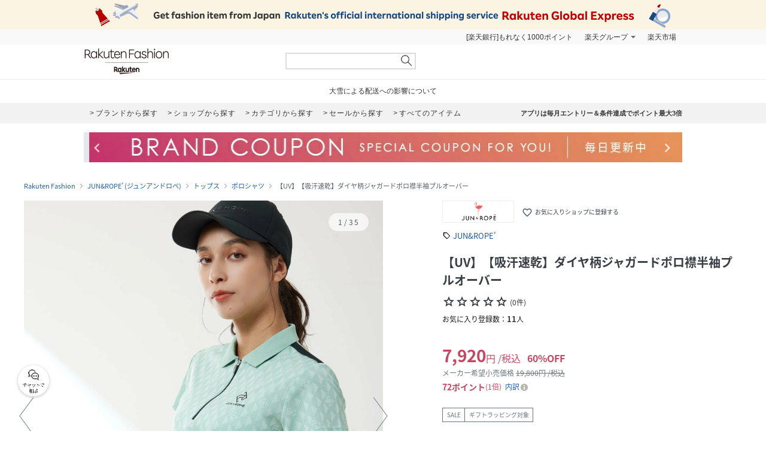

--- FILE ---
content_type: text/html; charset=UTF-8
request_url: https://brandavenue.rakuten.co.jp/item/KE2677/?product_color_cd=04&s-id=brn_search_list
body_size: 25777
content:
<!DOCTYPE html PUBLIC "-//W3C//DTD XHTML 1.0 Transitional//EN"
        "http://www.w3.org/TR/xhtml1/DTD/xhtml1-transitional.dtd">
<html lang="ja" xmlns="http://www.w3.org/1999/xhtml">
<head>
<link rel="stylesheet" href="https://fonts.googleapis.com/icon?family=Material+Icons">
<link rel="stylesheet" href="https://fonts.googleapis.com/css2?family=Material+Symbols+Outlined:opsz,wght,FILL,GRAD@20..48,100..700,0..1,-50..200">
<link type="text/css" rel="stylesheet" href="https://brandavenue.r10s.jp/css/library/pc/v2.0/style.css?20250703" media="all" />
<link type="text/css" rel="stylesheet" href="https://brandavenue.r10s.jp/css/library/pc/v2.0/item_overwrite.css?20240118" media="all">
<link type="text/css" rel="stylesheet" href="https://r.r10s.jp/com/js/d/bdg/1.7/bdg.css" media="all" />

<script type="text/javascript" src="//ajax.googleapis.com/ajax/libs/jquery/1.7.2/jquery.min.js"></script>


<style>
/* ポイントCPN開催時 NCPフォントサイズ大きくする */
.point-summary__total___3rYYD {font-size: 20px;font-weight: bold!important;}
.point-superdeal {font-size: 16px; font-weight: bold;}
.point-summary__campaign___2KiT- {font-weight: bold;}
.point-summary__campaign___2KiT- li {font-weight: bold;}
</style>



<title>JUN&amp;ROPE’｜【UV】【吸汗速乾】ダイヤ柄ジャガードポロ襟半袖プルオーバー | Rakuten Fashion(楽天ファッション／旧楽天ブランドアベニュー)KE2677</title>
<link rel="canonical" href="https://brandavenue.rakuten.co.jp/item/KE2677/">
 <meta name="description" content="★3,980円(税込)以上送料無料★【UV】【吸汗速乾】ダイヤ柄ジャガードポロ襟半袖プルオーバー商品ページです。 | ファッション通販サイト 楽天ファッション(旧楽天ブランドアベニュー)KE2677">
 <meta name="keywords" content="ジュンアンドロペ,JUN&amp;ROPE&#039;,KE2677,【UV】【吸汗速乾】ダイヤ柄ジャガードポロ襟半袖プルオーバー,トップス,通販,新作,送料無料,ファッション,Rakuten Fashion,楽天ファッション,楽天ブランドアベニュー">
<meta name="robots" content="index" />
<meta property="og:title" content="ファッション通販 Rakuten Fashion">
 <meta property="og:url" content="https://brandavenue.rakuten.co.jp/item/KE2677/?affid=fac1000002&product_color_cd=04">
 <meta property="og:description" content="JUN&amp;ROPE’の【UV】【吸汗速乾】ダイヤ柄ジャガードポロ襟半袖プルオーバーです。JUN&amp;ROPE’の通販ならRakuten Fashionへ。">
 <meta property="og:image" content="https://tshop.r10s.jp/stylife/cabinet/item/677/ke2677-04_1.jpg?fitin=56:75&composite-to=center,center|56:75">
 <meta property="og:type" content="product">
 <meta property="og:site_name" content="Rakuten Fashion">
 <meta property="fb:admins" content="100003128841168">
 <meta property="fb:page_id" content="136171983112504" />
</head>
<body data-phoenix-rba_ui_test_pc>

<div id="page">

    <div id="headerArea">
        
<script>
  (function($) {
    $(function() {
              var productId = 'KE2677';
        var item_id  = '14403104';
        if (1 == 0) {
          var item_price_id = '19800';
        } else {
          var item_price_id = '7920';
        }

        var brandCd = '8532';
        var url = "/item/asyncgtmitem/?productId=" + productId + "&item_id=" + item_id + "&item_price_id=" +item_price_id + "&brand_cd=" +brandCd;
        $.get(url, function(data) {
          var data_layer = data.gtm.data_layer;
          var gtm_js = data.gtm.gtm_js;

                    var data_layer_tags = document.createElement('script');
          data_layer_tags.appendChild(document.createTextNode(data_layer));
          document.getElementById("gtm_async_item").appendChild(data_layer_tags);

                    var gtm_js_tags = document.createElement('script');
          gtm_js_tags.appendChild(document.createTextNode(gtm_js));
          document.getElementById("gtm_async_item").appendChild(gtm_js_tags);
        });
    })
  })(jQuery);
</script>
<div class="gtm_async_item" id ="gtm_async_item">
<!-- Variables for GTM -->
</div>


<div id="HTMLBlock87912" class="HTMLBlock">
<!-- script for banner display and targeting -->
<script src="//r.r10s.jp/com/inc/navi/common_banner/mno/js/create_ichiba.js"></script>
<!-- PC header banner -->
<div id="mkdiv_header_pitari"></div>
</div>
<div id="HTMLBlock87417" class="HTMLBlock">
<!-- Standard RakutenCommonHeader v0.1.4 HTML starts-->
<div class="rc-h-standard rc-h-liquid">
  <noscript>
    <div class="rc-h-noscript-bar">
      <div class="rc-h-inner">
        <p>JavaScriptが無効の為、一部のコンテンツをご利用いただけません。JavaScriptの設定を有効にしてからご利用いただきますようお願いいたします。（<a href="https://ichiba.faq.rakuten.net/detail/000006432">設定方法</a>）</p>
      </div>
    </div>
  </noscript>
  <div class="rc-h-utility-bar">
    <div class="rc-h-inner">
      <ul class="rc-h-group-nav">
        <li id="grpNote">
          <noscript><a href="https://card.rakuten.co.jp/entry/">今すぐ2,000ポイント！</a></noscript>
        </li>
        <li class="rc-h-dropdown rc-h-group-dropdown"><a href="//www.rakuten.co.jp/sitemap/">楽天グループ</a>
          <ul class="rc-h-dropdown-panel">
            <li><a href="https://sm.rakuten.co.jp/?scid=wi_rfs_slist&xadid=wi_rfs_slist" rel="nofollow">楽天マート</a></li>
            <li><a href="//beauty.rakuten.co.jp/?scid=wi_grp_gmx_rba_hepullbu_bea" rel="nofollow">ビューティ</a></li>
            <li><a href="//books.rakuten.co.jp/e-book/?scid=wi_grp_gmx_rba_hepullbu_kob" rel="nofollow">楽天Kobo</a></li>
            <li><a href="//ticket.rakuten.co.jp/?scid=wi_grp_gmx_rba_hepullbu_tic" rel="nofollow">楽天チケット</a></li>
            <li><a href="//uranai.rakuten.co.jp/?scid=wi_grp_gmx_rba_hepullbu_frt" rel="nofollow">楽天占い</a></li>
            <li><a href="//www.rakuten.co.jp/sitemap/">サービス一覧</a></li>
          </ul>
        </li>

        <li style="padding-right:0;"><a href="//www.rakuten.co.jp/">楽天市場</a></li>
      </ul>
    </div>
  </div>

</div>
<!-- Standard RakutenCommonHeader v0.1.4 HTML ends-->
<!-- Standard RakutenCommonHeader v0.1.4 JS starts-->
<script src="//jp.rakuten-static.com/1/js/lib/prm_selector_02.js"></script>
<script src="https://brandavenue.r10s.jp/js/vendor/common/sentry_bundle.min.js"></script>
<script type="text/javascript" src="https://brandavenue.r10s.jp/js/app/common/sentry/sentry.js"></script>
<!-- <script src="/library/tlb/js/rc-h-standard.js"></script> -->
<!-- Standard RakutenCommonHeader v0.1.4 JS ends--></div>
<div id="HTMLBlock39646" class="HTMLBlock">
<!-- スーパーユーザー表記 -->
</div>

<div id="HTMLBlock941" class="HTMLBlock">
<div id="headerLoginParts">
<div class="gb-rbaheaderscrollnav">
<div class="gb-rbaheaderscrollnav-in">
<div id="gblheader" style="position: inherit; top: 0px; z-index: 1000;">
</div>
</div>
</div>
</div></div>
<div id="HTMLBlock61447" class="HTMLBlock">
   <div class="rbaheaderscrollnav clearfix">
<div class="rbaheaderscrollnav-in">

<!--ブランドクーポン--
<div style="background:#bf0000; height:50px; width:100%; margin:0 auto; text-align:center;">
  <a href="/contents/marathon/brandcoupon/?l-id=brn_head_bnr_pc_bc">
    <img src="//brandavenue.r10s.jp/img/library/index/header_20190919_4000_bc.png">
  </a>
</div>
------>

<!--SPUバナー---
<div style="background:#bf0000; height:50px; width:100%; margin:0 auto; text-align:center;">
  <a href="/guide/spu/?l-id=brn_head_bnr_pc_spu">
    <img src="//brandavenue.r10s.jp/img/library/index/header_20191001_spu.png">
  </a>
</div>
----------------->	

	<div id="headerTop" class="tlb_clearfix">
      <h1 id="rbaLogo">
        <a href="/?l-id=brn_head_logo">Rakuten Fashion</a>
      </h1>
<!--------------------------- 検索窓 ------------------------------->
   <div id="search">
     <form id="searchform" name="searchform" action="/all-sites/item/" method="get">
       <div class="sggstInputWrap">
   <input type="text" value="" id="keywords" name="free_word" autocomplete="off" suggesttype="keyword">
  </div>
 <input type="hidden" id="dummyselectbox" isDummy="true">
 <input value="0" name="sale" type="hidden">
 <!--<input value="01" name="site_cd[]" type="hidden">-->
 <input value="1" name="inventory_flg" type="hidden">
 <input id="searchBtn" name="searchBtn" alt="" src="https://brandavenue.r10s.jp/img/library/01/pc_img/top/search.png" javascript:clickedButton = true;$('#ccm-form-submit-button').get(0).click()
type="image">
     </form>
   </div>
<!---------------------------------------------------------------------->
<p id="pText"></p>


      <div id='async-login-header'></div>

    </div>
  </div>
 </div>
	</div>



<div id="HTMLBlock66230" class="HTMLBlock">
<!--top-alert-->
<div class="top-alert__wrapper">
  <!-- <div class="top-alert__description top-alert__description--2"><a href="https://ichiba.faq.rakuten.net/detail/000033569">台風の影響について</a></div> -->
  <!-- <div class="top-alert__description top-alert__description--2"><a href="/announce/">カテゴリ情報のメンテナンスによるサイト影響について</a></div> -->
  <!--
    <div class="top-alert__description top-alert__description--2">
      <a href="https://ichiba.faq.rakuten.net/detail/000030763" target="_blank">東北地方を中心とする地震の影響について</a>
  </div>
-->
  <!--<div class="top-alert__description top-alert__description--2">
      <a href="https://ichiba.faq.rakuten.net/detail/000030763" target="_blank">天候不良による影響について</a>
  </div> -->
  <!-- <div class="top-alert__description top-alert__description--2">
      <a href="//brandavenue.rakuten.co.jp/announce/" target="_blank">【重要なお知らせ】Rakuten Fashionを装った注文確認メールについて</a>
    </div> -->
  <!------------------
    <div class="top-alert__description top-alert__description--2">
      <a href="//brandavenue.rakuten.co.jp/announce/" target="_blank">【重要なお知らせ】Rakuten Fashion公式インスタグラムの「偽アカウント」にご注意ください</a>
  </div>
    <div class="top-alert__description top-alert__description--2">
      <a href="https://ichiba.faq.rakuten.net/detail/000011939" target="_blank">大雨の影響について</a>
  </div>

     <div class="top-alert__description top-alert__description--2">
           <a href="//brandavenue.rakuten.co.jp/announce/">Rakuten Fashion カスタマーセンターの営業時間短縮について</a>
     </div>

     <div class="top-alert__description top-alert__description--2">
           <a href="https://ichiba.faq.rakuten.net/detail/000012052" target="_blank">新型コロナウイルス対応に伴う影響について</a>
     </div>

     <div class="top-alert__description top-alert__description--2">
           <a href="https://brandavenue.rakuten.co.jp/contents/charity/?l-id=notification_charity" target="_blank">新型コロナウイルス感染症対策支援金として、期間中のご注文一回につき100円を寄付いたします。</a>
       </div>

     <div class="top-alert__description top-alert__description--2">
           <a href="/info">ショップメンテナンスのお知らせ</a>
       </div>
   --------------->
</div>
<!--end of top-alert--></div>

<div id="HTMLBlock76742" class="HTMLBlock">
<div id="headerBottom" class="tlb_clearfix">

<div class="headerNaviArea">
<div id="graylist"> 
     <a href="/brandlist/?l-id=brn_head_brand"> <span class="listbt internallink">ブランドから探す </span></a>
     <a href="/shoplist/?l-id=brn_head_shop"> <span class="listbt internallink">ショップから探す  </span></a>
     <a href="/categorylist/?l-id=brn_head_category"> <span class="listbt internallink">カテゴリから探す </span></a>
      <a href="/all-sites/item/?sale=2&l-id=brn_head_saleitem"><span class="listbt internallink">セールから探す </span> </a>
     <a href="/all-sites/item/?l-id=brn_head_allitem"> <span class="listbt internallink">すべてのアイテム </span></a>
</div>
    
<ul class="infoArea">   
	<li class="shipping"><a href="https://brandavenue.rakuten.co.jp/contents/rfapp/?l-id=brn_head_rfapp">アプリは毎月エントリー＆条件達成でポイント最大3倍</a></li>
</ul>
</div>

</div></div>


<div id="HTMLBlock66689" class="HTMLBlock">
<div class="content-container l-container">
  <div class="swiper-container top-banner">
    <div class="swiper-wrapper"> </div>
    <div class="item-arrow-wrapper">
      <div class="swiper-button-prev top_banner-button-prev"> <i class="material-icons">keyboard_arrow_left</i> </div>
      <div class="swiper-button-next top_banner-button-next"> <i class="material-icons">keyboard_arrow_right</i> </div>
    </div>
  </div>
</div></div>
    </div>

    <div id="areaWrapper">
        
            <script>
        // All the configuration for floating-coupon component.
        window.floating_coupon_state={
          itemId: "14403104",
          locId: "101",
          price: "7920",
          shopId: "279405",
        }        
      </script>
      <script type="text/javascript" async src="/rf-item-coupon"></script>
      
    <div id="fitsme_domain" domain="search.rakuten.co.jp/fointegration"></div>
  <div id="articlenr" arno="279405_14403104"></div>
  <div id="contexturl" imgurl="https://brandavenue.rakuten.co.jp/item/KE2677/"></div>
<script type="text/javascript" src="https://brandavenue.r10s.jp/js/vendor/common/page_fitsme-1.2.0.min.js" charset="EUC-JP" crossorigin="anonymous"></script>



  <ul class="breadcrumb-list">
    <li class="breadcrumb-item"><a href="/">Rakuten Fashion</a></li>
    <li class="breadcrumb-item"><a href="/ba/shop-junandrope/">JUN&ROPE’ (ジュンアンドロペ)</a></li>
    <li class="breadcrumb-item"><a href="/ba/shop-junandrope/cateb-0000002000/">トップス</a></li>
    <li class="breadcrumb-item"><a href="/ba/shop-junandrope/cateb-0000002000/catem-0000005007/">ポロシャツ</a></li>
    <li class="breadcrumb-item">【UV】【吸汗速乾】ダイヤ柄ジャガードポロ襟半袖プルオーバー</li>
  </ul>

<main class="content-container l-container">
  <div class="l-item-left">
    <div class="item-images">
      <div class="item-images-container">
        <div class="item-images-swiper-container swiper-container">
          <ul class="swiper-wrapper item-images-list">
                          <li class="swiper-slide item-images-item color-variation" data-color="ライトグリーン（33）" data-color-cd="ライトグリーン（33）">
                <img src=//tshop.r10s.jp/stylife/cabinet/item/677/ke2677-04_1.jpg?fitin=1500:1800&composite-to=center,center|1500:1800 alt="【UV】【吸汗速乾】ダイヤ柄ジャガードポロ襟半袖プルオーバー" width="600" height="720">
              </li>
                          <li class="swiper-slide item-images-item color-variation" data-color="グレー（07）" data-color-cd="グレー（07）">
                <img src=//tshop.r10s.jp/stylife/cabinet/item/677/ke2677-01_1.jpg?fitin=1500:1800&composite-to=center,center|1500:1800 alt="【UV】【吸汗速乾】ダイヤ柄ジャガードポロ襟半袖プルオーバー" width="600" height="720">
              </li>
                          <li class="swiper-slide item-images-item color-variation" data-color="ネイビー（40）" data-color-cd="ネイビー（40）">
                <img src=//tshop.r10s.jp/stylife/cabinet/item/677/ke2677-07_1.jpg?fitin=1500:1800&composite-to=center,center|1500:1800 alt="【UV】【吸汗速乾】ダイヤ柄ジャガードポロ襟半袖プルオーバー" width="600" height="720">
              </li>
                                                      <li class="swiper-slide item-images-item">
                  <img src=//tshop.r10s.jp/stylife/cabinet/item/677/ke2677-01_2.jpg?fitin=1500:1800&composite-to=center,center|1500:1800 alt="【UV】【吸汗速乾】ダイヤ柄ジャガードポロ襟半袖プルオーバー" width="600" height="720">
                </li>
                              <li class="swiper-slide item-images-item">
                  <img src=//tshop.r10s.jp/stylife/cabinet/item/677/ke2677-01_3.jpg?fitin=1500:1800&composite-to=center,center|1500:1800 alt="【UV】【吸汗速乾】ダイヤ柄ジャガードポロ襟半袖プルオーバー" width="600" height="720">
                </li>
                              <li class="swiper-slide item-images-item">
                  <img src=//tshop.r10s.jp/stylife/cabinet/item/677/ke2677-01_4.jpg?fitin=1500:1800&composite-to=center,center|1500:1800 alt="【UV】【吸汗速乾】ダイヤ柄ジャガードポロ襟半袖プルオーバー" width="600" height="720">
                </li>
                              <li class="swiper-slide item-images-item">
                  <img src=//tshop.r10s.jp/stylife/cabinet/item/677/ke2677-01_5.jpg?fitin=1500:1800&composite-to=center,center|1500:1800 alt="【UV】【吸汗速乾】ダイヤ柄ジャガードポロ襟半袖プルオーバー" width="600" height="720">
                </li>
                              <li class="swiper-slide item-images-item">
                  <img src=//tshop.r10s.jp/stylife/cabinet/item/677/ke2677-01_6.jpg?fitin=1500:1800&composite-to=center,center|1500:1800 alt="【UV】【吸汗速乾】ダイヤ柄ジャガードポロ襟半袖プルオーバー" width="600" height="720">
                </li>
                              <li class="swiper-slide item-images-item">
                  <img src=//tshop.r10s.jp/stylife/cabinet/item/677/ke2677-01_7.jpg?fitin=1500:1800&composite-to=center,center|1500:1800 alt="【UV】【吸汗速乾】ダイヤ柄ジャガードポロ襟半袖プルオーバー" width="600" height="720">
                </li>
                              <li class="swiper-slide item-images-item">
                  <img src=//tshop.r10s.jp/stylife/cabinet/item/677/ke2677-01_8.jpg?fitin=1500:1800&composite-to=center,center|1500:1800 alt="【UV】【吸汗速乾】ダイヤ柄ジャガードポロ襟半袖プルオーバー" width="600" height="720">
                </li>
                              <li class="swiper-slide item-images-item">
                  <img src=//tshop.r10s.jp/stylife/cabinet/item/677/ke2677-01_9.jpg?fitin=1500:1800&composite-to=center,center|1500:1800 alt="【UV】【吸汗速乾】ダイヤ柄ジャガードポロ襟半袖プルオーバー" width="600" height="720">
                </li>
                              <li class="swiper-slide item-images-item">
                  <img src=//tshop.r10s.jp/stylife/cabinet/item/677/ke2677-01_10.jpg?fitin=1500:1800&composite-to=center,center|1500:1800 alt="【UV】【吸汗速乾】ダイヤ柄ジャガードポロ襟半袖プルオーバー" width="600" height="720">
                </li>
                              <li class="swiper-slide item-images-item">
                  <img src=//tshop.r10s.jp/stylife/cabinet/item/677/ke2677-01_11.jpg?fitin=1500:1800&composite-to=center,center|1500:1800 alt="【UV】【吸汗速乾】ダイヤ柄ジャガードポロ襟半袖プルオーバー" width="600" height="720">
                </li>
                              <li class="swiper-slide item-images-item">
                  <img src=//tshop.r10s.jp/stylife/cabinet/item/677/ke2677-01_12.jpg?fitin=1500:1800&composite-to=center,center|1500:1800 alt="【UV】【吸汗速乾】ダイヤ柄ジャガードポロ襟半袖プルオーバー" width="600" height="720">
                </li>
                              <li class="swiper-slide item-images-item">
                  <img src=//tshop.r10s.jp/stylife/cabinet/item/677/ke2677-01_13.jpg?fitin=1500:1800&composite-to=center,center|1500:1800 alt="【UV】【吸汗速乾】ダイヤ柄ジャガードポロ襟半袖プルオーバー" width="600" height="720">
                </li>
                              <li class="swiper-slide item-images-item">
                  <img src=//tshop.r10s.jp/stylife/cabinet/item/677/ke2677-01_14.jpg?fitin=1500:1800&composite-to=center,center|1500:1800 alt="【UV】【吸汗速乾】ダイヤ柄ジャガードポロ襟半袖プルオーバー" width="600" height="720">
                </li>
                              <li class="swiper-slide item-images-item">
                  <img src=//tshop.r10s.jp/stylife/cabinet/item/677/ke2677-01_15.jpg?fitin=1500:1800&composite-to=center,center|1500:1800 alt="【UV】【吸汗速乾】ダイヤ柄ジャガードポロ襟半袖プルオーバー" width="600" height="720">
                </li>
                              <li class="swiper-slide item-images-item">
                  <img src=//tshop.r10s.jp/stylife/cabinet/item/677/ke2677-01_16.jpg?fitin=1500:1800&composite-to=center,center|1500:1800 alt="【UV】【吸汗速乾】ダイヤ柄ジャガードポロ襟半袖プルオーバー" width="600" height="720">
                </li>
                              <li class="swiper-slide item-images-item">
                  <img src=//tshop.r10s.jp/stylife/cabinet/item/677/ke2677-01_17.jpg?fitin=1500:1800&composite-to=center,center|1500:1800 alt="【UV】【吸汗速乾】ダイヤ柄ジャガードポロ襟半袖プルオーバー" width="600" height="720">
                </li>
                              <li class="swiper-slide item-images-item">
                  <img src=//tshop.r10s.jp/stylife/cabinet/item/677/ke2677-01_18.jpg?fitin=1500:1800&composite-to=center,center|1500:1800 alt="【UV】【吸汗速乾】ダイヤ柄ジャガードポロ襟半袖プルオーバー" width="600" height="720">
                </li>
                              <li class="swiper-slide item-images-item">
                  <img src=//tshop.r10s.jp/stylife/cabinet/item/677/ke2677-01_19.jpg?fitin=1500:1800&composite-to=center,center|1500:1800 alt="【UV】【吸汗速乾】ダイヤ柄ジャガードポロ襟半袖プルオーバー" width="600" height="720">
                </li>
                              <li class="swiper-slide item-images-item">
                  <img src=//tshop.r10s.jp/stylife/cabinet/item/677/ke2677-01_20.jpg?fitin=1500:1800&composite-to=center,center|1500:1800 alt="【UV】【吸汗速乾】ダイヤ柄ジャガードポロ襟半袖プルオーバー" width="600" height="720">
                </li>
                              <li class="swiper-slide item-images-item">
                  <img src=//tshop.r10s.jp/stylife/cabinet/item/677/ke2677-01_21.jpg?fitin=1500:1800&composite-to=center,center|1500:1800 alt="【UV】【吸汗速乾】ダイヤ柄ジャガードポロ襟半袖プルオーバー" width="600" height="720">
                </li>
                              <li class="swiper-slide item-images-item">
                  <img src=//tshop.r10s.jp/stylife/cabinet/item/677/ke2677-01_22.jpg?fitin=1500:1800&composite-to=center,center|1500:1800 alt="【UV】【吸汗速乾】ダイヤ柄ジャガードポロ襟半袖プルオーバー" width="600" height="720">
                </li>
                              <li class="swiper-slide item-images-item">
                  <img src=//tshop.r10s.jp/stylife/cabinet/item/677/ke2677-01_23.jpg?fitin=1500:1800&composite-to=center,center|1500:1800 alt="【UV】【吸汗速乾】ダイヤ柄ジャガードポロ襟半袖プルオーバー" width="600" height="720">
                </li>
                              <li class="swiper-slide item-images-item">
                  <img src=//tshop.r10s.jp/stylife/cabinet/item/677/ke2677-01_24.jpg?fitin=1500:1800&composite-to=center,center|1500:1800 alt="【UV】【吸汗速乾】ダイヤ柄ジャガードポロ襟半袖プルオーバー" width="600" height="720">
                </li>
                              <li class="swiper-slide item-images-item">
                  <img src=//tshop.r10s.jp/stylife/cabinet/item/677/ke2677-01_25.jpg?fitin=1500:1800&composite-to=center,center|1500:1800 alt="【UV】【吸汗速乾】ダイヤ柄ジャガードポロ襟半袖プルオーバー" width="600" height="720">
                </li>
                              <li class="swiper-slide item-images-item">
                  <img src=//tshop.r10s.jp/stylife/cabinet/item/677/ke2677-01_26.jpg?fitin=1500:1800&composite-to=center,center|1500:1800 alt="【UV】【吸汗速乾】ダイヤ柄ジャガードポロ襟半袖プルオーバー" width="600" height="720">
                </li>
                              <li class="swiper-slide item-images-item">
                  <img src=//tshop.r10s.jp/stylife/cabinet/item/677/ke2677-01_27.jpg?fitin=1500:1800&composite-to=center,center|1500:1800 alt="【UV】【吸汗速乾】ダイヤ柄ジャガードポロ襟半袖プルオーバー" width="600" height="720">
                </li>
                              <li class="swiper-slide item-images-item">
                  <img src=//tshop.r10s.jp/stylife/cabinet/item/677/ke2677-01_28.jpg?fitin=1500:1800&composite-to=center,center|1500:1800 alt="【UV】【吸汗速乾】ダイヤ柄ジャガードポロ襟半袖プルオーバー" width="600" height="720">
                </li>
                              <li class="swiper-slide item-images-item">
                  <img src=//tshop.r10s.jp/stylife/cabinet/item/677/ke2677-01_29.jpg?fitin=1500:1800&composite-to=center,center|1500:1800 alt="【UV】【吸汗速乾】ダイヤ柄ジャガードポロ襟半袖プルオーバー" width="600" height="720">
                </li>
                              <li class="swiper-slide item-images-item">
                  <img src=//tshop.r10s.jp/stylife/cabinet/item/677/ke2677-01_30.jpg?fitin=1500:1800&composite-to=center,center|1500:1800 alt="【UV】【吸汗速乾】ダイヤ柄ジャガードポロ襟半袖プルオーバー" width="600" height="720">
                </li>
                              <li class="swiper-slide item-images-item">
                  <img src=//tshop.r10s.jp/stylife/cabinet/item/677/ke2677-01_31.jpg?fitin=1500:1800&composite-to=center,center|1500:1800 alt="【UV】【吸汗速乾】ダイヤ柄ジャガードポロ襟半袖プルオーバー" width="600" height="720">
                </li>
                              <li class="swiper-slide item-images-item">
                  <img src=//tshop.r10s.jp/stylife/cabinet/item/677/ke2677-01_32.jpg?fitin=1500:1800&composite-to=center,center|1500:1800 alt="【UV】【吸汗速乾】ダイヤ柄ジャガードポロ襟半袖プルオーバー" width="600" height="720">
                </li>
                              <li class="swiper-slide item-images-item">
                  <img src=//tshop.r10s.jp/stylife/cabinet/item/677/ke2677-01_33.jpg?fitin=1500:1800&composite-to=center,center|1500:1800 alt="【UV】【吸汗速乾】ダイヤ柄ジャガードポロ襟半袖プルオーバー" width="600" height="720">
                </li>
                                    </ul>
          <div class="item-images-caption">
            <div class="item-images-caption-inner">
              <span class="item-images-caption-num"></span>
            </div>
          </div>
        </div>
        <div role="button" aria-label="前へ" class="item-images-prev" data-ratid="rba_item_image_slide" data-ratevent="click" data-ratparam="all"></div>
        <div role="button" aria-label="次へ" class="item-images-next" data-ratid="rba_item_image_slide" data-ratevent="click" data-ratparam="all"></div>
      </div>
      <div class="model-info">
                  <p class="model-height-size">
            <span class="color">ライトグリーン（33）</span>
                          <span class="size"></span>
                      </p>
                  <p class="model-height-size">
            <span class="color">グレー（07）</span>
                          <span class="size"></span>
                      </p>
                  <p class="model-height-size">
            <span class="color">ネイビー（40）</span>
                          <span class="size"></span>
                      </p>
                                      <p class="model-height-size"><span class="size"></span></p>
                                        <p class="model-height-size"><span class="size"></span></p>
                                        <p class="model-height-size"><span class="size"></span></p>
                                        <p class="model-height-size"><span class="size"></span></p>
                                        <p class="model-height-size"><span class="size"></span></p>
                                        <p class="model-height-size"><span class="size"></span></p>
                                        <p class="model-height-size"><span class="size"></span></p>
                                        <p class="model-height-size"><span class="size"></span></p>
                                        <p class="model-height-size"><span class="size"></span></p>
                                        <p class="model-height-size"><span class="size"></span></p>
                                        <p class="model-height-size"><span class="size"></span></p>
                                        <p class="model-height-size"><span class="size"></span></p>
                                        <p class="model-height-size"><span class="size"></span></p>
                                        <p class="model-height-size"><span class="size"></span></p>
                                        <p class="model-height-size"><span class="size"></span></p>
                                        <p class="model-height-size"><span class="size"></span></p>
                                        <p class="model-height-size"><span class="size"></span></p>
                                        <p class="model-height-size"><span class="size"></span></p>
                                        <p class="model-height-size"><span class="size"></span></p>
                                        <p class="model-height-size"><span class="size"></span></p>
                                        <p class="model-height-size"><span class="size"></span></p>
                                        <p class="model-height-size"><span class="size"></span></p>
                                        <p class="model-height-size"><span class="size"></span></p>
                                        <p class="model-height-size"><span class="size"></span></p>
                                        <p class="model-height-size"><span class="size"></span></p>
                                        <p class="model-height-size"><span class="size"></span></p>
                                        <p class="model-height-size"><span class="size"></span></p>
                                        <p class="model-height-size"><span class="size"></span></p>
                                        <p class="model-height-size"><span class="size"></span></p>
                                        <p class="model-height-size"><span class="size"></span></p>
                                        <p class="model-height-size"><span class="size"></span></p>
                                        <p class="model-height-size"><span class="size"></span></p>
                        </div>
      <div class="item-images-thumbnail-container">
        <ul class="item-images-thumbnail-list clearfix">
                                    <li class="item-images-thumbnail-item item-images-thumbnail-item-active" data-ratId='rba_item_thumbnail' data-ratEvent='click' data-ratParam='all'>
                <img loading="lazy" src="//tshop.r10s.jp/stylife/cabinet/item/677/ke2677-04_1.jpg?fitin=110:132&composite-to=center,center|110:132" alt="ライトグリーン（33）" width="110" height="132">
                <div class="model-color">ライトグリーン（33）</div>
              </li>
                                                <li class="item-images-thumbnail-item" data-ratId='rba_item_thumbnail' data-ratEvent='click' data-ratParam='all'>
                <img loading="lazy" src=//tshop.r10s.jp/stylife/cabinet/item/677/ke2677-01_1.jpg?fitin=110:132&composite-to=center,center|110:132 alt="グレー（07）" width="110" height="132">
                <div class="model-color">グレー（07）</div>
              </li>
                                                <li class="item-images-thumbnail-item" data-ratId='rba_item_thumbnail' data-ratEvent='click' data-ratParam='all'>
                <img loading="lazy" src=//tshop.r10s.jp/stylife/cabinet/item/677/ke2677-07_1.jpg?fitin=110:132&composite-to=center,center|110:132 alt="ネイビー（40）" width="110" height="132">
                <div class="model-color">ネイビー（40）</div>
              </li>
                                            <li class="item-images-thumbnail-item" data-ratId='rba_item_thumbnail' data-ratEvent='click' data-ratParam='all'>
              <img loading="lazy" src=//tshop.r10s.jp/stylife/cabinet/item/677/ke2677-01_2.jpg?fitin=110:132&composite-to=center,center|110:132 alt="" width="110" height="132">
            </li>
                      <li class="item-images-thumbnail-item" data-ratId='rba_item_thumbnail' data-ratEvent='click' data-ratParam='all'>
              <img loading="lazy" src=//tshop.r10s.jp/stylife/cabinet/item/677/ke2677-01_3.jpg?fitin=110:132&composite-to=center,center|110:132 alt="" width="110" height="132">
            </li>
                      <li class="item-images-thumbnail-item" data-ratId='rba_item_thumbnail' data-ratEvent='click' data-ratParam='all'>
              <img loading="lazy" src=//tshop.r10s.jp/stylife/cabinet/item/677/ke2677-01_4.jpg?fitin=110:132&composite-to=center,center|110:132 alt="" width="110" height="132">
            </li>
                      <li class="item-images-thumbnail-item" data-ratId='rba_item_thumbnail' data-ratEvent='click' data-ratParam='all'>
              <img loading="lazy" src=//tshop.r10s.jp/stylife/cabinet/item/677/ke2677-01_5.jpg?fitin=110:132&composite-to=center,center|110:132 alt="" width="110" height="132">
            </li>
                      <li class="item-images-thumbnail-item" data-ratId='rba_item_thumbnail' data-ratEvent='click' data-ratParam='all'>
              <img loading="lazy" src=//tshop.r10s.jp/stylife/cabinet/item/677/ke2677-01_6.jpg?fitin=110:132&composite-to=center,center|110:132 alt="" width="110" height="132">
            </li>
                      <li class="item-images-thumbnail-item" data-ratId='rba_item_thumbnail' data-ratEvent='click' data-ratParam='all'>
              <img loading="lazy" src=//tshop.r10s.jp/stylife/cabinet/item/677/ke2677-01_7.jpg?fitin=110:132&composite-to=center,center|110:132 alt="" width="110" height="132">
            </li>
                      <li class="item-images-thumbnail-item" data-ratId='rba_item_thumbnail' data-ratEvent='click' data-ratParam='all'>
              <img loading="lazy" src=//tshop.r10s.jp/stylife/cabinet/item/677/ke2677-01_8.jpg?fitin=110:132&composite-to=center,center|110:132 alt="" width="110" height="132">
            </li>
                      <li class="item-images-thumbnail-item" data-ratId='rba_item_thumbnail' data-ratEvent='click' data-ratParam='all'>
              <img loading="lazy" src=//tshop.r10s.jp/stylife/cabinet/item/677/ke2677-01_9.jpg?fitin=110:132&composite-to=center,center|110:132 alt="" width="110" height="132">
            </li>
                      <li class="item-images-thumbnail-item" data-ratId='rba_item_thumbnail' data-ratEvent='click' data-ratParam='all'>
              <img loading="lazy" src=//tshop.r10s.jp/stylife/cabinet/item/677/ke2677-01_10.jpg?fitin=110:132&composite-to=center,center|110:132 alt="" width="110" height="132">
            </li>
                      <li class="item-images-thumbnail-item" data-ratId='rba_item_thumbnail' data-ratEvent='click' data-ratParam='all'>
              <img loading="lazy" src=//tshop.r10s.jp/stylife/cabinet/item/677/ke2677-01_11.jpg?fitin=110:132&composite-to=center,center|110:132 alt="" width="110" height="132">
            </li>
                      <li class="item-images-thumbnail-item" data-ratId='rba_item_thumbnail' data-ratEvent='click' data-ratParam='all'>
              <img loading="lazy" src=//tshop.r10s.jp/stylife/cabinet/item/677/ke2677-01_12.jpg?fitin=110:132&composite-to=center,center|110:132 alt="" width="110" height="132">
            </li>
                      <li class="item-images-thumbnail-item" data-ratId='rba_item_thumbnail' data-ratEvent='click' data-ratParam='all'>
              <img loading="lazy" src=//tshop.r10s.jp/stylife/cabinet/item/677/ke2677-01_13.jpg?fitin=110:132&composite-to=center,center|110:132 alt="" width="110" height="132">
            </li>
                      <li class="item-images-thumbnail-item" data-ratId='rba_item_thumbnail' data-ratEvent='click' data-ratParam='all'>
              <img loading="lazy" src=//tshop.r10s.jp/stylife/cabinet/item/677/ke2677-01_14.jpg?fitin=110:132&composite-to=center,center|110:132 alt="" width="110" height="132">
            </li>
                      <li class="item-images-thumbnail-item" data-ratId='rba_item_thumbnail' data-ratEvent='click' data-ratParam='all'>
              <img loading="lazy" src=//tshop.r10s.jp/stylife/cabinet/item/677/ke2677-01_15.jpg?fitin=110:132&composite-to=center,center|110:132 alt="" width="110" height="132">
            </li>
                      <li class="item-images-thumbnail-item" data-ratId='rba_item_thumbnail' data-ratEvent='click' data-ratParam='all'>
              <img loading="lazy" src=//tshop.r10s.jp/stylife/cabinet/item/677/ke2677-01_16.jpg?fitin=110:132&composite-to=center,center|110:132 alt="" width="110" height="132">
            </li>
                      <li class="item-images-thumbnail-item" data-ratId='rba_item_thumbnail' data-ratEvent='click' data-ratParam='all'>
              <img loading="lazy" src=//tshop.r10s.jp/stylife/cabinet/item/677/ke2677-01_17.jpg?fitin=110:132&composite-to=center,center|110:132 alt="" width="110" height="132">
            </li>
                      <li class="item-images-thumbnail-item" data-ratId='rba_item_thumbnail' data-ratEvent='click' data-ratParam='all'>
              <img loading="lazy" src=//tshop.r10s.jp/stylife/cabinet/item/677/ke2677-01_18.jpg?fitin=110:132&composite-to=center,center|110:132 alt="" width="110" height="132">
            </li>
                      <li class="item-images-thumbnail-item" data-ratId='rba_item_thumbnail' data-ratEvent='click' data-ratParam='all'>
              <img loading="lazy" src=//tshop.r10s.jp/stylife/cabinet/item/677/ke2677-01_19.jpg?fitin=110:132&composite-to=center,center|110:132 alt="" width="110" height="132">
            </li>
                      <li class="item-images-thumbnail-item" data-ratId='rba_item_thumbnail' data-ratEvent='click' data-ratParam='all'>
              <img loading="lazy" src=//tshop.r10s.jp/stylife/cabinet/item/677/ke2677-01_20.jpg?fitin=110:132&composite-to=center,center|110:132 alt="" width="110" height="132">
            </li>
                      <li class="item-images-thumbnail-item" data-ratId='rba_item_thumbnail' data-ratEvent='click' data-ratParam='all'>
              <img loading="lazy" src=//tshop.r10s.jp/stylife/cabinet/item/677/ke2677-01_21.jpg?fitin=110:132&composite-to=center,center|110:132 alt="" width="110" height="132">
            </li>
                      <li class="item-images-thumbnail-item" data-ratId='rba_item_thumbnail' data-ratEvent='click' data-ratParam='all'>
              <img loading="lazy" src=//tshop.r10s.jp/stylife/cabinet/item/677/ke2677-01_22.jpg?fitin=110:132&composite-to=center,center|110:132 alt="" width="110" height="132">
            </li>
                      <li class="item-images-thumbnail-item" data-ratId='rba_item_thumbnail' data-ratEvent='click' data-ratParam='all'>
              <img loading="lazy" src=//tshop.r10s.jp/stylife/cabinet/item/677/ke2677-01_23.jpg?fitin=110:132&composite-to=center,center|110:132 alt="" width="110" height="132">
            </li>
                      <li class="item-images-thumbnail-item" data-ratId='rba_item_thumbnail' data-ratEvent='click' data-ratParam='all'>
              <img loading="lazy" src=//tshop.r10s.jp/stylife/cabinet/item/677/ke2677-01_24.jpg?fitin=110:132&composite-to=center,center|110:132 alt="" width="110" height="132">
            </li>
                      <li class="item-images-thumbnail-item" data-ratId='rba_item_thumbnail' data-ratEvent='click' data-ratParam='all'>
              <img loading="lazy" src=//tshop.r10s.jp/stylife/cabinet/item/677/ke2677-01_25.jpg?fitin=110:132&composite-to=center,center|110:132 alt="" width="110" height="132">
            </li>
                      <li class="item-images-thumbnail-item" data-ratId='rba_item_thumbnail' data-ratEvent='click' data-ratParam='all'>
              <img loading="lazy" src=//tshop.r10s.jp/stylife/cabinet/item/677/ke2677-01_26.jpg?fitin=110:132&composite-to=center,center|110:132 alt="" width="110" height="132">
            </li>
                      <li class="item-images-thumbnail-item" data-ratId='rba_item_thumbnail' data-ratEvent='click' data-ratParam='all'>
              <img loading="lazy" src=//tshop.r10s.jp/stylife/cabinet/item/677/ke2677-01_27.jpg?fitin=110:132&composite-to=center,center|110:132 alt="" width="110" height="132">
            </li>
                      <li class="item-images-thumbnail-item" data-ratId='rba_item_thumbnail' data-ratEvent='click' data-ratParam='all'>
              <img loading="lazy" src=//tshop.r10s.jp/stylife/cabinet/item/677/ke2677-01_28.jpg?fitin=110:132&composite-to=center,center|110:132 alt="" width="110" height="132">
            </li>
                      <li class="item-images-thumbnail-item" data-ratId='rba_item_thumbnail' data-ratEvent='click' data-ratParam='all'>
              <img loading="lazy" src=//tshop.r10s.jp/stylife/cabinet/item/677/ke2677-01_29.jpg?fitin=110:132&composite-to=center,center|110:132 alt="" width="110" height="132">
            </li>
                      <li class="item-images-thumbnail-item" data-ratId='rba_item_thumbnail' data-ratEvent='click' data-ratParam='all'>
              <img loading="lazy" src=//tshop.r10s.jp/stylife/cabinet/item/677/ke2677-01_30.jpg?fitin=110:132&composite-to=center,center|110:132 alt="" width="110" height="132">
            </li>
                      <li class="item-images-thumbnail-item" data-ratId='rba_item_thumbnail' data-ratEvent='click' data-ratParam='all'>
              <img loading="lazy" src=//tshop.r10s.jp/stylife/cabinet/item/677/ke2677-01_31.jpg?fitin=110:132&composite-to=center,center|110:132 alt="" width="110" height="132">
            </li>
                      <li class="item-images-thumbnail-item" data-ratId='rba_item_thumbnail' data-ratEvent='click' data-ratParam='all'>
              <img loading="lazy" src=//tshop.r10s.jp/stylife/cabinet/item/677/ke2677-01_32.jpg?fitin=110:132&composite-to=center,center|110:132 alt="" width="110" height="132">
            </li>
                      <li class="item-images-thumbnail-item" data-ratId='rba_item_thumbnail' data-ratEvent='click' data-ratParam='all'>
              <img loading="lazy" src=//tshop.r10s.jp/stylife/cabinet/item/677/ke2677-01_33.jpg?fitin=110:132&composite-to=center,center|110:132 alt="" width="110" height="132">
            </li>
                  </ul>
      </div>
    </div>

              
      <div class="styling" style="display:none;">
      <h2 class="styling-title">スタイリング</h2>
      <ul id="asyncList" class="styling-list"
        data-pc-count="5" data-sp-count="3"
        data-api="3" data-param="￣modelCd｜KE2677￣cnt｜20" data-json='' data-agent="pc"
                   data-ratId='rba_item_coordinate' data-ratEvent='appear' data-ratParam='all'
        ></ul>
    </div>
  
  <div class="related-search">
    <h3 class="related-search-title">関連キーワードから探す</h3>
    <ul class="related-search-list" data-ratId="att_item_appear" data-ratEvent="appear">
              <li class="related-search-list-item">
          <a class="related-search-list-link" href="/all-sites/cateb-0000002000/catem-0000005007/?attribute_tag_id=1000902&l2-id=brn_item_attribute"><span class="related-search-list-link-text">半袖</span></a>
        </li>
          </ul>
  </div>

      </div>

  <div class="item-info" id="item_info" data-brand="8532">
    <div class="item-title">
                  <div class="item-shop-info clearfix">
        <a class="item-shop-logo" href="/ba/shop-junandrope/?l2-id=brn_item_shop_logo">
          <img src="//brandavenue.r10s.jp/img/brand/8532.jpg?resize=170:50" class="logo" alt="JUN&amp;ROPE’"/>
        </a>
        <div class="add-to-favorite-shop" data-ratId='brn_common_favshop_add_show-login' data-ratEvent='click' data-ratParam='all' data-brand-cd="8532" data-login="" data-device="1">
          <i class="material-icons">favorite_border</i>
          お気に入りショップに登録する
        </div>
        <div class="add-to-favorite-shop add-to-favorite-shop-added" style="display: none;"  data-ratId='brn_common_favshop_del' data-ratEvent='click' data-ratParam='all'>
          <i class="material-icons">favorite</i>
          お気に入りショップに登録済み
        </div>
      </div>
              <p class="item-brand-name"><a href="/brand-JUN%EF%BC%86ROPE%27/?l2-id=brn_item_brand" class="internal-text-link">JUN&ROPE'</a></p>
      
      <h1 class="item-name">【UV】【吸汗速乾】ダイヤ柄ジャガードポロ襟半袖プルオーバー</h1>
      <div class="item-review">
        <span class="item-review-stars">
                      <i class="material-symbols-outlined item-review-stars-icon">star</i><i class="material-symbols-outlined item-review-stars-icon">star</i><i class="material-symbols-outlined item-review-stars-icon">star</i><i class="material-symbols-outlined item-review-stars-icon">star</i><i class="material-symbols-outlined item-review-stars-icon">star</i>
                  </span>
        <span class="item-review-count">
                      (0件)
                  </span>
      </div>
                    <div class="item-subscribers">
          お気に入り登録数：<span class="item-subscribers-count">11</span><span class="item-subscribers-unit">人</span>
        </div>
          </div>

    <div class="item-price">
      <p class="item-price-actual sale">
        <span class="item-price-actual-value">
          7,920<span class="item-price-actual-value-unit">円</span><span class="item-price-actual-value-tax">/税込</span>
        </span>
                  <span class="item-price-actual-off">60%OFF</span>
              </p>
              <p class="item-price-retail">
          メーカー希望小売価格
          <span class="item-price-retail-value">19,800円 /税込</span>
        </p>
      
            <div data-component="bdg-point-display" data-shop-id="279405" data-item-id="14403104" data-price="7920" data-tax-included="true" data-tax-rate="0.10" data-genre-id="409352" data-item-type="NORMAL"></div>

                </div>

              <div class="item-label"><span class="item-label-text">SALE</span><span id="item-shipping-label" class="item-label-text" style="display:none;">最強翌日配送対象</span><span class="item-label-text">ギフトラッピング対象</span></div>
    
    <div class="item-sku-actions"
    data-model="KE2677"
    data-site="01"
         data-period_from="2026/01/24 00:40"     data-period_to="2026/01/26 23:59"     data-cart_url_info="https://basket.step.rakuten.co.jp/rms/mall/bs/cartadd/set"     data-shop_bid="279405"     data-item_id="14403104"     data-inventory_flg ="2" data-event="ES01_003_001" data-units="1">
      <div class="item-sku-actions-color">
        <p class="item-sku-actions-color-text">
          カラー：
          <span class="item-sku-actions-color-data">ライトグリーン（33）</span>
        </p>
        <ul class="item-sku-actions-color-list">
                                    <li class="item-sku-actions-color-item active" data-color="ライトグリーン（33）" data-color-cd="ライトグリーン（33）" data-ratId='rba_item_sku_thumbnail' data-ratEvent='click' data-ratParam='all'>
                <img class="item-sku-actions-color-image" loading="lazy" src= //tshop.r10s.jp/stylife/cabinet/item/677/ke2677-04_1.jpg?fitin=60:72&composite-to=center,center|60:72 alt= ライトグリーン（33） width="60" height="72">
              </li>
                                                <li class="item-sku-actions-color-item" data-color="グレー（07）" data-color-cd="グレー（07）" data-ratId='rba_item_sku_thumbnail' data-ratEvent='click' data-ratParam='all'>
                <img class="item-sku-actions-color-image" loading="lazy" src= //tshop.r10s.jp/stylife/cabinet/item/677/ke2677-01_1.jpg?fitin=60:72&composite-to=center,center|60:72 alt= グレー（07） width="60" height="72">
              </li>
                                                <li class="item-sku-actions-color-item" data-color="ネイビー（40）" data-color-cd="ネイビー（40）" data-ratId='rba_item_sku_thumbnail' data-ratEvent='click' data-ratParam='all'>
                <img class="item-sku-actions-color-image" loading="lazy" src= //tshop.r10s.jp/stylife/cabinet/item/677/ke2677-07_1.jpg?fitin=60:72&composite-to=center,center|60:72 alt= ネイビー（40） width="60" height="72">
              </li>
                              </ul>
      </div>

              <table data-color="ライトグリーン（33）" data-color-cd="ライトグリーン（33）"
                      class="item-sku-actions-info show"
                  >
          <caption class="item-sku-actions-info-caption">サイズ</caption>
          <tbody>
                                                                                                                        <tr data-variant_id="87677266">
                  <td><p class="item-sku-actions-info-size">S</p></td>
<td><p class="item-sku-actions-info-inventory nostock">在庫なし</p></td>
                  <td>
                    <div class="item-sku-actions-info-button">
                      <button class="item-sku-actions-info-favorite" id=KE2677_04_01 data-ratId='rba_item_fav_show-login' data-ratEvent='click' data-ratParam='all'>
                        <i class="material-icons">favorite_border</i>
                      </button>
                                                                                                    <button class="item-sku-actions-info-cart restock" data-url="/item/stockrequest/?model_cd=KE2677&product_color_cd=04" data-ratId='rba_item_request' data-ratEvent='click' data-ratParam='all'>再入荷リクエスト</button>
                                                                                            </div>
                  </td>
                </tr>
                                                        <tr data-variant_id="87677264">
                  <td><p class="item-sku-actions-info-size">M</p></td>
<td><p class="item-sku-actions-info-inventory nostock">在庫なし</p></td>
                  <td>
                    <div class="item-sku-actions-info-button">
                      <button class="item-sku-actions-info-favorite" id=KE2677_05_01 data-ratId='rba_item_fav_show-login' data-ratEvent='click' data-ratParam='all'>
                        <i class="material-icons">favorite_border</i>
                      </button>
                                                                                                    <button class="item-sku-actions-info-cart restock" data-url="/item/stockrequest/?model_cd=KE2677&product_color_cd=05" data-ratId='rba_item_request' data-ratEvent='click' data-ratParam='all'>再入荷リクエスト</button>
                                                                                            </div>
                  </td>
                </tr>
                                                        <tr data-variant_id="87677262">
                  <td><p class="item-sku-actions-info-size">L</p></td>
<td><p class="item-sku-actions-info-inventory nostock">在庫なし</p></td>
                  <td>
                    <div class="item-sku-actions-info-button">
                      <button class="item-sku-actions-info-favorite" id=KE2677_06_01 data-ratId='rba_item_fav_show-login' data-ratEvent='click' data-ratParam='all'>
                        <i class="material-icons">favorite_border</i>
                      </button>
                                                                                                    <button class="item-sku-actions-info-cart restock" data-url="/item/stockrequest/?model_cd=KE2677&product_color_cd=06" data-ratId='rba_item_request' data-ratEvent='click' data-ratParam='all'>再入荷リクエスト</button>
                                                                                            </div>
                  </td>
                </tr>
                                                                                                                  </tbody>
        </table>
              <table data-color="グレー（07）" data-color-cd="グレー（07）"
                      class="item-sku-actions-info"
                  >
          <caption class="item-sku-actions-info-caption">サイズ</caption>
          <tbody>
                                          <tr data-variant_id="87679816">
                  <td><p class="item-sku-actions-info-size">S</p></td>
<td><p class="item-sku-actions-info-inventory nostock">在庫なし</p></td>
                  <td>
                    <div class="item-sku-actions-info-button">
                      <button class="item-sku-actions-info-favorite" id=KE2677_01_01 data-ratId='rba_item_fav_show-login' data-ratEvent='click' data-ratParam='all'>
                        <i class="material-icons">favorite_border</i>
                      </button>
                                                                                                    <button class="item-sku-actions-info-cart restock" data-url="/item/stockrequest/?model_cd=KE2677&product_color_cd=01" data-ratId='rba_item_request' data-ratEvent='click' data-ratParam='all'>再入荷リクエスト</button>
                                                                                            </div>
                  </td>
                </tr>
                                                        <tr data-variant_id="87679815">
                  <td><p class="item-sku-actions-info-size">M</p></td>
<td><p class="item-sku-actions-info-inventory nostock">在庫なし</p></td>
                  <td>
                    <div class="item-sku-actions-info-button">
                      <button class="item-sku-actions-info-favorite" id=KE2677_02_01 data-ratId='rba_item_fav_show-login' data-ratEvent='click' data-ratParam='all'>
                        <i class="material-icons">favorite_border</i>
                      </button>
                                                                                                    <button class="item-sku-actions-info-cart restock" data-url="/item/stockrequest/?model_cd=KE2677&product_color_cd=02" data-ratId='rba_item_request' data-ratEvent='click' data-ratParam='all'>再入荷リクエスト</button>
                                                                                            </div>
                  </td>
                </tr>
                                                        <tr data-variant_id="87679814">
                  <td><p class="item-sku-actions-info-size">L</p></td>
<td><p class="item-sku-actions-info-inventory nostock">在庫なし</p></td>
                  <td>
                    <div class="item-sku-actions-info-button">
                      <button class="item-sku-actions-info-favorite" id=KE2677_03_01 data-ratId='rba_item_fav_show-login' data-ratEvent='click' data-ratParam='all'>
                        <i class="material-icons">favorite_border</i>
                      </button>
                                                                                                    <button class="item-sku-actions-info-cart restock" data-url="/item/stockrequest/?model_cd=KE2677&product_color_cd=03" data-ratId='rba_item_request' data-ratEvent='click' data-ratParam='all'>再入荷リクエスト</button>
                                                                                            </div>
                  </td>
                </tr>
                                                                                                                                                                                                </tbody>
        </table>
              <table data-color="ネイビー（40）" data-color-cd="ネイビー（40）"
                      class="item-sku-actions-info"
                  >
          <caption class="item-sku-actions-info-caption">サイズ</caption>
          <tbody>
                                                                                                                                                                                                      <tr data-variant_id="87677267">
                  <td><p class="item-sku-actions-info-size">S</p></td>
<td><p class="item-sku-actions-info-inventory">取り寄せ(残りわずか)</p>
<p class="item-sku-actions-info-shipping">通常3-6日以内発送予定</p></td>
                  <td>
                    <div class="item-sku-actions-info-button">
                      <button class="item-sku-actions-info-favorite" id=KE2677_07_01 data-ratId='rba_item_fav_show-login' data-ratEvent='click' data-ratParam='all'>
                        <i class="material-icons">favorite_border</i>
                      </button>
                                                                                                    <form action="https://basket.step.rakuten.co.jp/rms/mall/bs/cartadd/set" class="item-sku-actions-form" name="form_item2" onsubmit="return submitOne(this);" method="post" action="https://basket.step.rakuten.co.jp/rms/mall/bs/cartadd/set" accept-charset="utf-8">

                              <input type="hidden" name="shop_bid" value="279405">
                              <input type="hidden" name="item_id" value="14403104">
                              <input type="hidden" name="inventory_flag" value="2">
                              <input type="hidden" name="__event" value="ES01_003_001">
                              <input type="hidden" name="units" value="1">
                              <input type="hidden" name="variant_id" value="87677267">
                                                            <button class="item-sku-actions-info-cart" data-ratId='rba_item_cart-in' data-ratEvent='click' data-ratParam='all'>かごに追加</button>
                            </form>
                                                                                            </div>
                  </td>
                </tr>
                                                        <tr data-variant_id="87677265">
                  <td><p class="item-sku-actions-info-size">M</p></td>
<td><p class="item-sku-actions-info-inventory nostock">在庫なし</p></td>
                  <td>
                    <div class="item-sku-actions-info-button">
                      <button class="item-sku-actions-info-favorite" id=KE2677_08_01 data-ratId='rba_item_fav_show-login' data-ratEvent='click' data-ratParam='all'>
                        <i class="material-icons">favorite_border</i>
                      </button>
                                                                                                    <button class="item-sku-actions-info-cart restock" data-url="/item/stockrequest/?model_cd=KE2677&product_color_cd=08" data-ratId='rba_item_request' data-ratEvent='click' data-ratParam='all'>再入荷リクエスト</button>
                                                                                            </div>
                  </td>
                </tr>
                                                        <tr data-variant_id="87677263">
                  <td><p class="item-sku-actions-info-size">L</p></td>
<td><p class="item-sku-actions-info-inventory nostock">在庫なし</p></td>
                  <td>
                    <div class="item-sku-actions-info-button">
                      <button class="item-sku-actions-info-favorite" id=KE2677_09_01 data-ratId='rba_item_fav_show-login' data-ratEvent='click' data-ratParam='all'>
                        <i class="material-icons">favorite_border</i>
                      </button>
                                                                                                    <button class="item-sku-actions-info-cart restock" data-url="/item/stockrequest/?model_cd=KE2677&product_color_cd=09" data-ratId='rba_item_request' data-ratEvent='click' data-ratParam='all'>再入荷リクエスト</button>
                                                                                            </div>
                  </td>
                </tr>
                                    </tbody>
        </table>
          </div>

        <div class="floatingCartPurchaseButtonsContainer"></div>

    <div class="item-notice">
      <div class="item-notice-inner">
                                          <p class="item-notice-schedule">
            <span class="item-notice-text">販売期間</span><br>
            <span class="item-notice-highlight">2026/01/24(土) 00:40〜2026/01/26(月) 23:59</span><br>
            <span class="item-notice-link"><a class="internal-text-link" href="https://my.calendar.rakuten.co.jp/add/evt/1/?sid=279405&iid=14403104&iu=ke2677&su=stylife&pic=@0_mall/stylife/cabinet/item/677/ke2677-04_1.jpg&st=2026%E5%B9%B401%E6%9C%8824%E6%97%A500%E6%99%8240%E5%88%86&ed=2026%E5%B9%B401%E6%9C%8826%E6%97%A523%E6%99%8259%E5%88%86&fm=0&fy=1&sn=Rakuten BRAND AVENUE&in=%E3%80%90SALE%EF%BC%8F60%25OFF%E3%80%91JUN%26ROPE%27+%E3%80%90UV%E3%80%91%E3%80%90%E5%90%B8%E6%B1%97%E9%80%9F%E4%B9%BE%E3%80%91%E3%83%80%E3%82%A4%E3%83%A4%E6%9F%84%E3%82%B8%E3%83%A3%E3%82%AC%E3%83%BC%E3%83%89%E3%83%9D%E3%83%AD%E8%A5%9F%E5%8D%8A%E8%A2%96%E3%83%97%E3%83%AB%E3%82%AA%E3%83%BC%E3%83%90%E3%83%BC+%E3%82%B8%E3%83%A5%E3%83%B3%E3%82%A2%E3%83%B3%E3%83%89%E3%83%AD%E3%83%9A+%E3%83%88%E3%83%83%E3%83%97%E3%82%B9+%E3%83%9D%E3%83%AD%E3%82%B7%E3%83%A3%E3%83%84+%E3%82%B0%E3%83%AC%E3%83%BC+%E3%83%8D%E3%82%A4%E3%83%93%E3%83%BC+%E3%82%B0%E3%83%AA%E3%83%BC%E3%83%B3%E3%80%90%E9%80%81%E6%96%99%E7%84%A1%E6%96%99%E3%80%91&l-id=cal101" target="_blank">販売開始・終了時に通知を受け取る</a></span>
          </p>
                        
<div id="HTMLBlock87170" class="HTMLBlock">
<p id="item_additional_action_happybag" class="item-notice-warning happybag" style="display: none;">
    <span class="item-notice-highlight">2026新春福袋は専用ストアで購入できます</span><br>
    <span class="item-notice-text">「購入ページへ」ボタンからRakuten Fashion Lucky Bag Storeにて購入手続きをお願いします。2026新春福袋と、Rakuten Fashion およびRakuten Fashion FLAGSHIP STOREの商品は同時購入できません。</span>
</p></div>
                
                
                
<div id="HTMLBlock81424" class="HTMLBlock">
<p id="item_ddd_note" class="item-notice-shipping" style="display:none;">
  <span class="item-notice-text">この商品は最強翌日配送対象商品です。</span><br>
  <span class="item-notice-highlight">サイズ・カラーや在庫状況により翌日お届けを指定できない場合があります。</span><br>
  <span class="item-notice-annotation">
    ※選択した商品の対象適否は、買い物かごの中でご確認ください。<br>
    <a class="internal-text-link" href="https://ichiba.faq.rakuten.net/detail/000037270?l-id=brn_item_note"
      rel="noreferrer" target="_blank">最強翌日配送についてはこちら</a>
  </span>
</p></div>

                
<div id="HTMLBlock86724" class="HTMLBlock">
<p class="item-notice-info">
  <span class="item-notice-text">商品発送についてのご案内です。</span><br>
  <span class="item-notice-annotation">※同時に複数の商品を注文された場合、一番遅い発送予定日にまとめて発送いたします。<span class="item-notice-highlight-inline">お急ぎの商品は、個別にご注文ください。</span></span><br>
  <span class="item-notice-annotation">※Rakuten Fashionでは、一部商品でお届け日時をご指定いただけます。日時指定をしていただくと、ご希望の日にお届けできるよう手配いたします。</span><br>
  <span class="item-notice-annotation">※<span class="item-notice-highlight-inline">日時指定がない場合、記載されている発送予定日よりも遅れて発送</span>される場合がございますので、あらかじめご了承ください。</span>
</p></div>
        <p class="item-notice-shipping">
          <span class="item-notice-text">3,980円以上の購入で送料無料</span>
        </p>
      </div>
    </div>

                      <div class="find-by-store">
          <p class="find-by-store-text">実店舗でもポイントが貯まります！ <a class="internal-text-link" href="https://brandavenue.rakuten.co.jp/contents/o2o-entry/spu/?l-id=brn_item_o2ocampaign" target="_blank">詳しくはこちら</a></p>
          <button class="find-by-store-button" data-ratId='rba_item_o2o_click' data-ratEvent='click' data-ratParam='all'>
              店舗を探す
          </button>
        </div>
              <div class="item-detail">
      <ul class="item-detail-tab">
        <li class="item-detail-tab-item" data-id="description" data-ratId='brn_item_tab_description' data-ratEvent='click' data-ratParam='all'>アイテム説明</li>
                  <li class="item-detail-tab-item" data-id="size" data-ratId='brn_item_tab_size' data-ratEvent='click' data-ratParam='all'>サイズ</li>
                <li class="item-detail-tab-item" data-id="review" data-ratId='brn_item_tab_review' data-ratEvent='click' data-ratParam='all' data-rat-cp-irevnum='0' data-rat-cp-irevrate='0' data-rat-cp-irevimg='false' data-rat-cp-nimg='0'>
                      レビュー(0)
                  </li>
      </ul>

            <div class="item-detail-content item-detail-description" data-id="description">
        <p class="item-detail-description-text"><b>きちんと感のあるリブ衿が好印象なオリジナルジャガードポロ</b></br>【デザイン】<br>きちんと見えるリブ衿にフロントファスナーの着やすさ、裾のラウンドデザインが素敵。<br>軽さのある生地感が心地よく、女性らしい程よいシルエットが嬉しい。<br>【素材】<br>同系色のツ-トーンカラーが上品な印象のオリジナルジャガード素材。<br>ソフトで滑らかな肌触りと軽さが特徴。<br>【カラー】<br>クリーンな印象のライトグレー系/シックで上品なブルーネイビー系/上品なミント系の3色展開。<br>ｰｰｰｰｰｰｰｰｰｰｰｰｰｰｰｰｰｰｰｰｰｰ<br>裏地：なし<br>光沢感：ややあり<br>透け感：なし（ホワイトはやや透け感あり）<br>ポケット:なし<br>伸縮性：あり<br>ｰｰｰｰｰｰｰｰｰｰｰｰｰｰｰｰｰｰｰｰｰｰｰ<br>【モデル着用サイズ】<br>身長:170cm着用サイズ:M<br><br>※実際の商品はお客様のお使いの端末や閲覧環境により、写真と実物の色味や質感が多少異なって見える場合がございます。予めご了承ください。<br>※画像の商品はサンプルです。実際の商品とは仕様・加工・サイズ・素材が若干異なる場合がございます。<br><br>JUN&ROPE’(ジュンアンドロペ)<br>2つのゴルフコース「ジュンクラシックカントリークラブ」「ロペ倶楽部」を有するJUNがお届けするゴルフウェアブランド。</p>
        <table class="item-detail-description-table">
          <tbody>
                          <tr>
                <th>性別タイプ</th>
                <td>レディース</td>
              </tr>
                                      <tr>
                <th>原産国</th>
                <td>グレー（07）：日本製｜ライトグリーン（33）：日本製｜ネイビー（40）：日本製</td>
              </tr>
                                      <tr>
                <th>素材</th>
                <td>グレー（07）：（本体） ポリエステル 100% （衿リブ部分） ポリエステル 100%｜ライトグリーン（33）：（本体） ポリエステル 100% （衿リブ部分） ポリエステル 100%｜ネイビー（40）：（本体） ポリエステル 100% （衿リブ部分） ポリエステル 100%</td>
              </tr>
                                      <tr>
                <th>サイズ</th>
                <td>S、M、L</td>
              </tr>
                                      <tr>
                <th>クリーニング</th>
                <td>グレー（07）：洗濯機（極弱）・漂白、タンブル乾燥、アイロン、ドライクリーニング禁止<br>ライトグリーン（33）：洗濯機（極弱）・漂白、タンブル乾燥、アイロン、ドライクリーニング禁止<br>ネイビー（40）：洗濯機（極弱）・漂白、タンブル乾燥、アイロン、ドライクリーニング禁止</td>
              </tr>
                                      <tr>
                <th>品番</th>
                <td>KE2677_ERM34110<br>(ERM34110-07-010 KE2677)</td>
              </tr>
                                                                                              </tbody>
        </table>
      </div>

            <div class="item-detail-content item-detail-size" data-id="size">
              <div class="item-detail-size-info">
          L／着丈58.5 | 肩幅40.5 | バスト100 | そで丈16<br/>M／着丈57 | 肩幅38.5 | バスト93 | そで丈15<br/>S／着丈56.5 | 肩幅37 | バスト86 | そで丈14.5
        </div>
                <div
          id="fitsme_launcher"
          data-ratId="fitsme"
          data-ratEvent="pv,appear,click"
          data-imageurl=//tshop.r10s.jp/stylife/cabinet/item/677/ke2677-04_1.jpg?fitin=473:600&composite-to=center,center|473:600
          data-clientid="40143"
          data-articlenr="279405_14403104"
          style="display: block;">
        </div>
                <p class="item-detail-size-annotation">※商品ページに記載のサイズと商品タグに記載のサイズは、採寸方法の違い（ヌード寸法・製品寸法）により表記が異なる場合がございますので予めご了承下さい。</p>
                  <p class="item-detail-size-link">
            <a class="internal-text-link" href="https://brandavenue.rakuten.co.jp/guide/size/"  data-ratId='brn_item_measurement' data-ratEvent='click' data-ratParam='all'>サイズガイドはこちら</a>
          </p>
                
        <input type="hidden" name="item-detail-size-category-l-cd" value="0000002000">
        <input type="hidden" name="item-detail-size-category-m-cd" value="0000005007">
            </div>

            <!-- レビュー -->
<div class="item-detail-content item-detail-review" data-id="review">
  <div class="item-detail-review-list">
    <div class="item-detail-review-total">
      <p class="item-detail-review-total-title">総合評価</p>
      <span class="item-detail-review-stars">
                          <i class="material-symbols-outlined item-review-stars-icon">star</i><i class="material-symbols-outlined item-review-stars-icon">star</i><i class="material-symbols-outlined item-review-stars-icon">star</i><i class="material-symbols-outlined item-review-stars-icon">star</i><i class="material-symbols-outlined item-review-stars-icon">star</i>
              </span>
                  <span class="item-detail-review-total-link">
                            <span class="item-detail-review-total-none">条件に満たないため総合評価は表示できません</span>
              </span>
    </div>
      </div>
        <p class="item-detail-review-link"><a class="item-detail-review-link-anchor" href="https://review.rakuten.co.jp/wd/2_279405_14403104_0/?l2-id=item_review_write"  data-ratId='brn_item_review_write' data-ratEvent='click' data-ratParam='all'><span class="item-detail-review-link-anchor-text">レビューを書く</span></a></p>
  </div>
      <div class="item-detail-item">
        <h2 class="item-detail-title accordion-title">複数ご購入時は一括配送になります</h2>
        <div class="item-detail-content">
          <p>2点以上ご購入の場合、全ての商品が揃い次第一括でのお届けとなります。お届け予定日の異なる商品をお買い上げの場合はご注意下さい。<br>お急ぎの商品がございましたら分けてご購入いただきますようお願い致します。</p>
          <a class="internal-text-link" href="https://brandavenue.rakuten.co.jp/guide/delivery/#send" target="_blank">詳細はこちら</a>
        </div>
      </div>

              <div class="item-detail-item">
          <h2 class="item-detail-title accordion-title">返品・交換について</h2>
          <div class="item-detail-content">
            <p>セール・アウトレット商品は不良品以外での返品・交換はできません。</p>
            <a class="internal-text-link" href="https://brandavenue.rakuten.co.jp/guide/return/" target="_blank">詳細はこちら</a>
          </div>
        </div>
          </div>

    <div class="item-notice">
      <div class="item-notice-inner">
                  
                      
<div id="HTMLBlock88193" class="HTMLBlock">
<div
  class="item-additional-action item-additional-action-announcement"
  style="margin-bottom: 20px;"
>
  <i class="material-icons">redeem</i>
  <div class="item-announcement-infobox item-announcement-infobox-4">
    <p style="font-weight:bold">本商品はギフトラッピングに対応しております（有料）</p>
    <p>ご希望の際は、ラッピングと商品を一緒にご注文ください。商品をラッピングして、ご指定の住所にお届けします。</p>
<p>
<a class="internal-text-link" href="https://brandavenue.rakuten.co.jp/contents/gift/?l-id=brn_item_giftlp">ギフトラッピングサービスについて<br>
</p>

    <ul class="giftList">
      <li>
        <a href="https://brandavenue.rakuten.co.jp/item/QQ8066/?s-id=brn_item_gift_annotation_giftbag">
          <img
            src="https://brandavenue.r10s.jp/img/library/guide/wrappingservice/20251110/kintyaku_01.jpg?fitin=64:64"
            alt="バッグ"
          >
          <p>バッグ</p>
        </a>
      </li>
      <li>
        <a href="https://brandavenue.rakuten.co.jp/item/QQ8067/?s-id=brn_item_gift_annotation_giftbox">
          <img
            src="https://brandavenue.r10s.jp/img/library/guide/wrappingservice/20251110/box_01.jpg?fitin=64:64"
            alt="ボックス"
          >
          <p>ボックス</p>
        </a>
      </li>
      <li>
        <a href="https://brandavenue.rakuten.co.jp/item/GN2148/?product_color_cd=01&s-id=brn_item_gift_annotation_furoshiki">
          <img
            src="https://brandavenue.r10s.jp/img/library/contents/wrappingservice/20230301/blacktile_sp.jpg?fitin=64:64"
            alt="風呂敷"
          >
          <p>風呂敷
          </p>
        </a>
      </li>
    </ul>

  </div>
</div>
<style>
  .giftList {
    display: flex;
    margin: 8px 0;
  }

  .giftList li {
    max-width: 64px;
  }

  .giftList li:not(:last-child) {
    margin-right: 8px;
  }

  .giftList li img {
    max-width: 64px;
    height: auto;
    margin-bottom: 8px;
  }

  .giftList li p {
    text-align: center;
    line-height: 1.2;
    color: #333;
  }

  .giftBanner {
    display: block;
    margin: 8px 0;
  }

  .giftBanner img {
    width: 100%;
    height: auto;
  }
</style></div>
                        </div>
    </div>

        
<div id="HTMLBlock87779" class="HTMLBlock">
<div class="other-info">
  <ul class="other-info-list">
    <li class="other-info-list-item"><a href="https://brandavenue.rakuten.co.jp/guide/shipping/?l-id=brn_item_note#ship00-3">発送日・在庫表記について</a></li>
    <li class="other-info-list-item"><a href="https://brandavenue.rakuten.co.jp/guide/shipping/?l-id=brn_item_note#ship07">置き配について</a></li>
    <li class="other-info-list-item"><a href="https://brandavenue.rakuten.co.jp/guide/return/?l-id=brn_item_note">交換・返品について</a></li>
    <li class="other-info-list-item"><a href="https://brandavenue.rakuten.co.jp/guide/shipping/?l-id=brn_item_note#ship00-2">同時に複数の商品を注文された場合</a></li>
    <li class="other-info-list-item"><a href="https://brandavenue.rakuten.co.jp/guide/price/?l-id=brn_item_note">メーカー希望小売価格について</a></li>
  </ul>
</div></div>

    <div class="item-share-button">
      <ul class="item-share-button-list">
        <li class="item-share-button-item">
          <a class="item-share-button-widget item-share-button-widget-line" href="https://line.me/R/msg/text/?%E3%80%90UV%E3%80%91%E3%80%90%E5%90%B8%E6%B1%97%E9%80%9F%E4%B9%BE%E3%80%91%E3%83%80%E3%82%A4%E3%83%A4%E6%9F%84%E3%82%B8%E3%83%A3%E3%82%AC%E3%83%BC%E3%83%89%E3%83%9D%E3%83%AD%E8%A5%9F%E5%8D%8A%E8%A2%96%E3%83%97%E3%83%AB%E3%82%AA%E3%83%BC%E3%83%90%E3%83%BC%20%7C%20Rakuten%20Fashion%20https%3A%2F%2Fbrandavenue.rakuten.co.jp%2Fitem%2FKE2677/?scid=we_brn_sn_line_item" rel="nofollow noopener" target="_blank">
            <img loading="lazy" class="item-share-button-image" alt="line" src="https://brandavenue.r10s.jp/img/library/icon/item_share/line.svg" width="32" height="32">
            <span class="item-share-button-text">LINEで送る</span>
          </a>
        </li>

        <li class="item-share-button-item">
          <a class="item-share-button-widget item-share-button-widget-twitter" href="https://x.com/share?url=https%3A%2F%2Fbrandavenue.rakuten.co.jp%2Fitem%2FKE2677%2F%3Fscid%3Dwe_brn_sn_twitter_item&amp;text=%E3%80%90UV%E3%80%91%E3%80%90%E5%90%B8%E6%B1%97%E9%80%9F%E4%B9%BE%E3%80%91%E3%83%80%E3%82%A4%E3%83%A4%E6%9F%84%E3%82%B8%E3%83%A3%E3%82%AC%E3%83%BC%E3%83%89%E3%83%9D%E3%83%AD%E8%A5%9F%E5%8D%8A%E8%A2%96%E3%83%97%E3%83%AB%E3%82%AA%E3%83%BC%E3%83%90%E3%83%BC&amp;hashtags=RakutenFashion" rel="nofollow noopener" target="_blank">
            <img loading="lazy" class="item-share-button-image" alt="X" src="https://brandavenue.r10s.jp/img/library/icon/item_share/X.svg" width="32" height="32">
            <span class="item-share-button-text">Xで共有</span>
          </a>
        </li>

                <li class="item-share-button-item">
          <form action="https://room.rakuten.co.jp/mix" action="https://room.rakuten.co.jp/mix" method="get" name="collectRoom" target="_blank" accept-charset="utf-8">

            <input type="hidden" name="itemcode" value=stylife:14403104 >
          </form>
          <button class="item-share-button-widget item-share-button-widget-room" onclick="document.collectRoom.submit();">
            <img loading="lazy" class="item-share-button-image" alt="room" src="https://brandavenue.r10s.jp/img/library/icon/item_share/room.svg" width="32" height="32">
            <span class="item-share-button-text">ROOMに投稿</span>
          </button>
        </li>
              </ul>
    </div>
  </div>


          <img src="//mall.ashiato.rakuten.co.jp/rms/mall/ashiato/trc?service_id=1&kind_id=1&shop_id=279405&item_id=14403104&auction=0&genre_id=409352" width="1" height="1" border="0">
      </main>
<!-- endbuild -->

<div class="login-modal" style>
  <div class="login-modal-background"></div>
  <div class="login-modal-contents">
    <div class="login-modal-header">
      <div class="login-modal-title">
        <p>より便利なお買い物を</p>
        <button class="login-modal-close-button"><i class="material-icons">close</i></button>
      </div>
    </div>
    <div class="login-modal-body">
      <p class="login-modal-description">この機能をご利用になるには楽天会員の登録、およびログインが必要です。</p>
      <div class="login-modal-button">
        <a href="/login/"><button class="login-modal-login">ログイン</button></a>
        <a href="https://login.account.rakuten.com/sso/register?client_id=rakuten_fashion_web&redirect_uri=https://brandavenue.rakuten.co.jp/cm/rakutenidlogin/auth&scope=openid&response_type=code"><button class="login-modal-register">楽天会員に登録</button></a>
      </div>
    </div>
  </div>
</div>

<input type="hidden" name="key" value="4c64544adddb618f758c791c5689e631">
<input type="hidden" name="scapiUrl" value="https://gateway-api.global.rakuten.com/shippingx/v2/shippingCalculation" id="scapiUrl">
<input type="hidden" name="scapiApiKey" value="zKZN6iY6Jti7Zpmy7hdYGahRpncJuHvI" id="scapiApiKey">
<!-- microdata_breadcrumbs_start -->
  <script type="application/ld+json">
    {
      "@context": "http://schema.org",
      "@type": "BreadcrumbList",
      "itemListElement": [{
        "@type": "ListItem",
        "position":1,
        "item": {
          "@id":"https://brandavenue.rakuten.co.jp/",
          "name":"Rakuten Fashion"
        }
      },
      {
        "@type": "ListItem",
        "position":2,
        "item": {
          "@id":"https://brandavenue.rakuten.co.jp/ba/shop-junandrope/",
          "name":"JUN&amp;ROPE’ (ジュンアンドロペ)"
        }
      },
      {
        "@type": "ListItem",
        "position":3,
        "item": {
          "@id":"https://brandavenue.rakuten.co.jp/ba/shop-junandrope/cateb-0000002000/",
          "name":"トップス"
        }
      },
      {
        "@type": "ListItem",
        "position":4,
        "item": {
          "@id":"https://brandavenue.rakuten.co.jp/ba/shop-junandrope/cateb-0000002000/catem-0000005007/",
          "name":"ポロシャツ"
        }
      },
      {
        "@type": "ListItem",
        "position":5,
        "item": {
          "@id":"https://brandavenue.rakuten.co.jp/item/KE2677/",
          "name":"【UV】【吸汗速乾】ダイヤ柄ジャガードポロ襟半袖プルオーバー"
        }
      }]
    }
  </script>
<!-- microdata_breadcrumbs_end -->
<!-- microdata_products_start -->
  <script type="application/ld+json">
    {
      "@context": "http://schema.org/",
      "@type": "Product",
      "name": "【UV】【吸汗速乾】ダイヤ柄ジャガードポロ襟半袖プルオーバー",
      "image": "https://tshop.r10s.jp/stylife/cabinet/item/677/ke2677-04_1.jpg",
      "description": "きちんと感のあるリブ衿が好印象なオリジナルジャガードポロ【デザイン】きちんと見えるリブ衿にフロントファスナーの着やすさ、裾のラウンドデザインが素敵。軽さのある生地感が心地よく、女性らしい程よいシルエットが嬉しい。【素材】同系色のツ-トーンカラーが上品な印象のオリジナルジャガード素材。ソフトで滑らかな肌触りと軽さが特徴。【カラー】クリーンな印象のライトグレー系/シックで上品なブルーネイビー系/上品なミント系の3色展開。ｰｰｰｰｰｰｰｰｰｰｰｰｰｰｰｰｰｰｰｰｰｰ裏地：なし光沢感：ややあり透け感：なし（ホワイトはやや透け感あり）ポケット:なし伸縮性：ありｰｰｰｰｰｰｰｰｰｰｰｰｰｰｰｰｰｰｰｰｰｰｰ【モデル着用サイズ】身長:170cm着用サイズ:M※実際の商品はお客様のお使いの端末や閲覧環境により、写真と実物の色味や質感が多少異なって見える場合がございます。予めご了承ください。※画像の商品はサンプルです。実際の商品とは仕様・加工・サイズ・素材が若干異なる場合がございます。JUN&amp;ROPE’(ジュンアンドロペ)2つのゴルフコース「ジュンクラシックカントリークラブ」「ロペ倶楽部」を有するJUNがお届けするゴルフウェアブランド。",
      "brand": {
        "@type": "Brand",
        "name": "JUN&amp;ROPE&#039;"
      },
      "offers": [{
            "@type": "Offer",
            "name": "【UV】【吸汗速乾】ダイヤ柄ジャガードポロ襟半袖プルオーバー",
            "image": "https://tshop.r10s.jp/stylife/cabinet/item/677/ke2677-01_1.jpg",
            "price": "7920 ",
            "priceCurrency": "JPY",
            "sku": "KE267701",
            "itemCondition": "http://schema.org/NewCondition",
            "seller": {
                "@type": "Organization",
                "name": "Rakuten Fashion"
            },
            "availability": "https://schema.org/OutOfStock"
        },
        {
            "@type": "Offer",
            "name": "【UV】【吸汗速乾】ダイヤ柄ジャガードポロ襟半袖プルオーバー",
            "image": "https://tshop.r10s.jp/stylife/cabinet/item/677/ke2677-01_1.jpg",
            "price": "7920 ",
            "priceCurrency": "JPY",
            "sku": "KE267702",
            "itemCondition": "http://schema.org/NewCondition",
            "seller": {
                "@type": "Organization",
                "name": "Rakuten Fashion"
            },
            "availability": "https://schema.org/OutOfStock"
        },
        {
            "@type": "Offer",
            "name": "【UV】【吸汗速乾】ダイヤ柄ジャガードポロ襟半袖プルオーバー",
            "image": "https://tshop.r10s.jp/stylife/cabinet/item/677/ke2677-01_1.jpg",
            "price": "7920 ",
            "priceCurrency": "JPY",
            "sku": "KE267703",
            "itemCondition": "http://schema.org/NewCondition",
            "seller": {
                "@type": "Organization",
                "name": "Rakuten Fashion"
            },
            "availability": "https://schema.org/OutOfStock"
        },
        {
            "@type": "Offer",
            "name": "【UV】【吸汗速乾】ダイヤ柄ジャガードポロ襟半袖プルオーバー",
            "image": "https://tshop.r10s.jp/stylife/cabinet/item/677/ke2677-04_1.jpg",
            "price": "7920 ",
            "priceCurrency": "JPY",
            "sku": "KE267704",
            "itemCondition": "http://schema.org/NewCondition",
            "seller": {
                "@type": "Organization",
                "name": "Rakuten Fashion"
            },
            "availability": "https://schema.org/OutOfStock"
        },
        {
            "@type": "Offer",
            "name": "【UV】【吸汗速乾】ダイヤ柄ジャガードポロ襟半袖プルオーバー",
            "image": "https://tshop.r10s.jp/stylife/cabinet/item/677/ke2677-04_1.jpg",
            "price": "7920 ",
            "priceCurrency": "JPY",
            "sku": "KE267705",
            "itemCondition": "http://schema.org/NewCondition",
            "seller": {
                "@type": "Organization",
                "name": "Rakuten Fashion"
            },
            "availability": "https://schema.org/OutOfStock"
        },
        {
            "@type": "Offer",
            "name": "【UV】【吸汗速乾】ダイヤ柄ジャガードポロ襟半袖プルオーバー",
            "image": "https://tshop.r10s.jp/stylife/cabinet/item/677/ke2677-04_1.jpg",
            "price": "7920 ",
            "priceCurrency": "JPY",
            "sku": "KE267706",
            "itemCondition": "http://schema.org/NewCondition",
            "seller": {
                "@type": "Organization",
                "name": "Rakuten Fashion"
            },
            "availability": "https://schema.org/OutOfStock"
        },
        {
            "@type": "Offer",
            "name": "【UV】【吸汗速乾】ダイヤ柄ジャガードポロ襟半袖プルオーバー",
            "image": "https://tshop.r10s.jp/stylife/cabinet/item/677/ke2677-07_1.jpg",
            "price": "7920 ",
            "priceCurrency": "JPY",
            "sku": "KE267707",
            "itemCondition": "http://schema.org/NewCondition",
            "seller": {
                "@type": "Organization",
                "name": "Rakuten Fashion"
            },
            "availability": "https://schema.org/InStock"
        },
        {
            "@type": "Offer",
            "name": "【UV】【吸汗速乾】ダイヤ柄ジャガードポロ襟半袖プルオーバー",
            "image": "https://tshop.r10s.jp/stylife/cabinet/item/677/ke2677-07_1.jpg",
            "price": "7920 ",
            "priceCurrency": "JPY",
            "sku": "KE267708",
            "itemCondition": "http://schema.org/NewCondition",
            "seller": {
                "@type": "Organization",
                "name": "Rakuten Fashion"
            },
            "availability": "https://schema.org/OutOfStock"
        },
        {
            "@type": "Offer",
            "name": "【UV】【吸汗速乾】ダイヤ柄ジャガードポロ襟半袖プルオーバー",
            "image": "https://tshop.r10s.jp/stylife/cabinet/item/677/ke2677-07_1.jpg",
            "price": "7920 ",
            "priceCurrency": "JPY",
            "sku": "KE267709",
            "itemCondition": "http://schema.org/NewCondition",
            "seller": {
                "@type": "Organization",
                "name": "Rakuten Fashion"
            },
            "availability": "https://schema.org/OutOfStock"
        }
    ]
    }
  </script>
<!-- microdata_breadcrumbs_end -->

<script id="bdg-point-display-settings" type="application/json">
  {
    "bdg-point-display": {
      "pageName": "item", 
      "url": "https://gateway-api.global.rakuten.com/NCP/benefitsCalculation",
      "apiKey": "hAV8VUrO9VGgFMRYSei6pafmPCAxBAJC",
      "includeClassNames": false,
      "timeout": 60000,
      "summary": {
        "popover": {
          "enabled": true
        },
        "elements": {
          "rat-visible": {
            "ratEvents": [ "VISIBLE" ]
          },
          "rat-click": {
            "ratEvents": [ "CLICK" ]
          }
        },
        "rat": {
          "accountId": 1282,
          "serviceId": 1,
          "options": ["url", "ua"],
          "componentState": {
            "normal": "{$user_agent}_ncp_default_{$abtest_pattern}",
            "error": "{$user_agent}_ncp_defaulterror_{$abtest_pattern}"
          },
          "pageName": "itemPage",
          "pageType": "itemPage"
        }
      },
      "breakdown": {
        "addenda": {
          "sections": {
            "SPU": {
              "annotation": {
                "label": "{{staticContent.SPU_EXPLANATION}}"
              }
            }
          },
          "footer": {
            "USER": {
              "logo": "{{staticContent.BOTTOM_BANNER}}",
              "destination": "{{staticContent.BOTTOM_BANNER_LINK}}",
              "footnotes": [
                { "content": "{{staticContent.DISC_NO_POINT_USAGE}}" },
                { "content": "{{staticContent.DISC_POINT_WILL_BE_LIMITED}}" },
                { "content": "{{staticContent.DISC_POINT_LIMITED}}" },
                { "content": "{{staticContent.POINT_LIMIT_EXPLANATION}}" },
                { "content": "{{staticContent.CARD_POINT_CALC_EXPLANATION}}" }
              ]
            },
            "ANONYMOUS": {
              "logo": "{{staticContent.BOTTOM_BANNER}}",
              "destination": "{{staticContent.BOTTOM_BANNER_LINK}}",
              "footnotes": [
                { "content": "{{staticContent.DISC_NO_USER}}" }
              ]
            }
          }
        },
        "elements": {
          "rat-tracker": {
            "ratEvents": [ "VISIBLE" ]
          }
        },
        "rat": {
          "accountId": 1282,
          "serviceId": 1,
          "options": ["url", "ua"],
          "componentState": {
            "normal": "{$user_agent}_ncp_popup_{$abtest_pattern}",
            "error": "{$user_agent}_ncp_popuperror_{$abtest_pattern}"
          },
          "pageName": "itemPage",
          "pageType": "itemPage"
        }
      }
    }
  }
</script>

<!-- Point Summary -->
<script type="text/template" data-component-template="bdg-point-display" data-name="point-summary">
      
      <div class="bdg-point-display-summary point-summary rat-visible">
        <img class="p-icon point-icon" src="https://r.r10s.jp/com/inc/home/20080930/ris/img/spux/icon_point.png" />
        <div class="total"><span>{{points}}</span>ポイント</div>
        {{multiplier}}{{multiplierUp}}{{rebate}}
        <div class="link breakdown-link rat-click">内訳</div>
        {{annotations}}
      </div>
    
  </script>
<script type="text/template" data-component-template="bdg-point-display" data-name="point-summary-loading" data-component="point-summary">
  <div class="loading">
    <div></div>
    <div></div>
    <div></div>
  </div>
</script>
<script type="text/template" data-component-template="bdg-point-display" data-name="point-summary-error" data-component="point-summary">
  <div class="message error rat-tracker">ポイント情報の取得に失敗しました。獲得予定ポイントが正しく表示されなかったため、時間をおいて、再度お試しください。</div>
</script>

  <script type="text/template" data-component-template="bdg-point-display" data-name="point-multiplier" data-component="point-summary">
    <ul class="campaign multiplier">
      <li>{{rate}}倍</li>
    </ul>
  </script>
  <script type="text/template" data-component-template="bdg-point-display" data-name="point-multiplier-up" data-component="point-summary">
    <ul class="campaign multiplier-up">
      <li class="multiplier">{{rate}}倍</li>
      <li>{{bonus}}倍UP</li>
    </ul>
  </script>

  <script type="text/template" data-component-template="bdg-point-display" data-name="point-multiplier-up-annotation" data-component="point-summary">
    <ul class="annotations">
      <li>ポイントアップ期間：2026/01/24(土) 16:40まで</li>
    </ul>
  </script>

  <script type="text/template" data-component-template="bdg-point-display" data-name="point-rebate" data-component="point-summary">
    <ul class="campaign rebate point-superdeal">
      <li class="multiplier">{{rate}}倍</li>
      <li>{{rebate}}ポイントバック</li>
    </ul>
  </script>


  <!-- Point Breakdown -->
  <script type="text/template" data-component-template="bdg-point-display" data-name="point-breakdown">
    <div class="point-breakdown rat-visible">
      <div class="close-button">&#10005;</div>
      <article class="content">
        <header>
          <span>獲得予定ポイント</span>
          <div class="subtitle">合計 <span class="points">{{points}} pt<span></div>
        </header>
        <section class="sections">
          {{sections}}
        </section>
        <footer>
          <ol class="footnotes annotation">
            {{#list <li>{{content}}</li> footer.footnotes}}
          </ol>
          <a href="{{footer.destination}}">
            <img class="logo" src="{{footer.logo}}" />
          </a>
        </footer>
      </article>
    </div>
  </script>
  <script type="text/template" data-component-template="bdg-point-display" data-name="point-breakdown-loading" data-component="point-breakdown">
    <div class="loading">
      <div></div>
      <div></div>
      <div></div>
    </div>
  </script>
  <script type="text/template" data-component-template="bdg-point-display" data-name="point-breakdown-error" data-component="point-breakdown">
    <div class="message rat-tracker">
      <h4>読み込みに失敗しました</h4>
      <div class="content">ただいま、一時的に読み込みに時間がかかっています。時間をおいて再度お試しください。</div>
      <div class="quit-button">OK</div>
    </div>
  </script>
  <script type="text/template" data-component-template="bdg-point-display" data-name="point-breakdown-section" data-component="point-breakdown">
    <div class="section">
      <h3>
        {{logo}}
        <span>{{caption}}</span>
        {{annotation}}
      </h3>
      <div class="items">
        {{items}}
      </div>
    </div>
  </script>
  <script type="text/template" data-component-template="bdg-point-display" data-name="point-breakdown-section-annotation" data-component="point-breakdown">
    <a href="{{destination}}" class="subtitle annotation"><img src="{{staticContent.QUESTION_MARK_ICON}}" />{{label}}</a>
  </script>
  <script type="text/template" data-component-template="bdg-point-display" data-name="point-breakdown-group" data-component="point-breakdown">
    <div class="row">
      <div class="group">
        {{logo}}
        <span class="caption">{{caption}}</span>
        <div class="items">
          {{items}}
        </div>
      </div>
    </div>
  </script>
  <script type="text/template" data-component-template="bdg-point-display" data-name="point-breakdown-item" data-component="point-breakdown">
    <div class="row">
      <div class="item">
        {{logo}}
        <span class="caption">{{caption}}</span>
        {{points}}
        <span class="description">{{description}}</span>
      </div>
    </div>
  </script>
  <script type="text/template" data-component-template="bdg-point-display" data-name="point-breakdown-item-points" data-component="point-breakdown">
    <span class="points subtitle">{{points}} pt</span>
  </script>
  <script type="text/template" data-component-template="bdg-point-display" data-name="point-breakdown-item-points-limit-almost-reached" data-component="point-breakdown">
    <span class="points subtitle footnote">{{points}} pt<sup>※1</sup></span>
  </script>
  <script type="text/template" data-component-template="bdg-point-display" data-name="point-breakdown-item-points-full" data-component="point-breakdown">
    <span class="points subtitle footnote">上限達成済み<sup>※2</sup></span>
  </script>
  <script type="text/template" data-name="point-breakdown-item-points-unqualified" data-component-template="bdg-point-display" data-component="point-breakdown">
    <span class="points subtitle">未エントリー</span>
  </script>
  <script type="text/template" data-name="point-breakdown-item-link" data-component-template="bdg-point-display" data-component="point-breakdown">
    <a href="{{destination}}" class="link">詳しくはこちら</a>
  </script>
  <script type="text/template" data-component-template="bdg-point-display" data-name="point-breakdown-logo" data-component="point-breakdown">
    <img src="{{source}}" />
  </script>

    <div id="find-by-store-modal" data-o2o_type="2">

    <div class="find-by-store-modal-container">
      <a class="find-by-store-modal-close-button" href="javascript:void(0)"></a>

      <!-- find-by-store-modal-content -->
      <div class="find-by-store-modal-content">

                  <div class="find-by-store-modal-header">
            <div id="find-by-store-modal-registration-button">
              <a href="javascript:void(0)" data-ratId='rba_item_o2opopup_entry' data-ratEvent='click' data-ratParam='all'>
                <span>
                  お店に行く
                  <br>
                  <span>来店登録</span>
                </span>
              </a>
            </div>
            <div class="find-by-store-modal-notice">
              <p>※一部対象外商品がございます。</p>
              <p>※ご来店の際は実際の営業時間をご確認の上お越しください。</p>
              <p>※在庫状況は変動します。ご来店時に売り切れている場合もございますので、詳しくはご利用店舗まで直接お問い合わせください。</p>
              <p>※現在取り置きサービスは承っておりません。</p>
              <p>※来店登録は本ページに表示されているすべての店舗に対して有効となります。「お店に行く」ボタンでのボーナスポイントへの参加は1日1度まで可能です。</p>
              <p>※SPUのステータスに応じたボーナスポイントが適用される店舗については、予告なく追加・変更になる可能性がございます。ご来店当日に必ず最新情報をご確認ください（本ページ内の<span class="pointUp">SPU倍率連動ポイントUP</span>の表記がある店舗が対象となります）。</p>
              <p>
                <a href="/contents/o2o-entry/spu/?l-id=brn_item_o2opopup_campaign" target="_blank" rel="noopener noreferrer">「お店に行く」とは？</a>
                <a href="/o2o-entry/history/?l-id=brn_item_o2opopup_history" target="_blank" rel="noopener noreferrer">来店登録履歴</a>
              </p>
            </div>
          </div>
        
        <div class="find-by-store-modal-product">
          <div class="find-by-store-modal-product-img">
                          <img src="//tshop.r10s.jp/stylife/cabinet/item/677/ke2677-01_1.jpg?fitin=88:104&composite-to=center,center|88:104" alt="グレー（07）">
                      </div>

          <div class="find-by-store-modal-product-description">
            <p class="find-by-store-modal-product-logo">
              <img src="//brandavenue.r10s.jp/img/brand/8532.jpg?resize=170:50" alt="">
            </p>

            <p class="find-by-store-modal-product-name">【UV】【吸汗速乾】ダイヤ柄ジャガードポロ襟半袖プルオーバー</p>
          </div>
        </div>

        <div class="find-by-store-modal-filtering">
          <form id="find-by-store-modal-filtering-form">

          <input type="hidden" name="brand_cd" value="8532">
          <input type="hidden" name="model_cd" value="KE2677">

            <div class="find-by-store-modal-filtering-select">
              <div class="custom-select-wrapper">
                <select class="custom-select" id="find-by-store-modal-filtering-prefectures" name="prefecture_cd" placeholder="全国" style="display: none;">
                  <option value="0" selected="">全国</option>
                                      <option value="01">北海道</option>
                                      <option value="02">青森県</option>
                                      <option value="03">岩手県</option>
                                      <option value="04">宮城県</option>
                                      <option value="05">秋田県</option>
                                      <option value="06">山形県</option>
                                      <option value="07">福島県</option>
                                      <option value="08">茨城県</option>
                                      <option value="09">栃木県</option>
                                      <option value="10">群馬県</option>
                                      <option value="11">埼玉県</option>
                                      <option value="12">千葉県</option>
                                      <option value="13">東京都</option>
                                      <option value="14">神奈川県</option>
                                      <option value="15">新潟県</option>
                                      <option value="16">富山県</option>
                                      <option value="17">石川県</option>
                                      <option value="18">福井県</option>
                                      <option value="19">山梨県</option>
                                      <option value="20">長野県</option>
                                      <option value="21">岐阜県</option>
                                      <option value="22">静岡県</option>
                                      <option value="23">愛知県</option>
                                      <option value="24">三重県</option>
                                      <option value="25">滋賀県</option>
                                      <option value="26">京都府</option>
                                      <option value="27">大阪府</option>
                                      <option value="28">兵庫県</option>
                                      <option value="29">奈良県</option>
                                      <option value="30">和歌山県</option>
                                      <option value="31">鳥取県</option>
                                      <option value="32">島根県</option>
                                      <option value="33">岡山県</option>
                                      <option value="34">広島県</option>
                                      <option value="35">山口県</option>
                                      <option value="36">徳島県</option>
                                      <option value="37">香川県</option>
                                      <option value="38">愛媛県</option>
                                      <option value="39">高知県</option>
                                      <option value="40">福岡県</option>
                                      <option value="41">佐賀県</option>
                                      <option value="42">長崎県</option>
                                      <option value="43">熊本県</option>
                                      <option value="44">大分県</option>
                                      <option value="45">宮崎県</option>
                                      <option value="46">鹿児島県</option>
                                      <option value="47">沖縄県</option>
                                  </select>
                <div class="custom-select" id="prefecture">
                  <span class="custom-select-trigger">全国</span>
                  <div class="custom-options">
                    <span class="custom-option" data-value="0">全国</span>
                                          <span class="custom-option" data-value="01">北海道</span>
                                          <span class="custom-option" data-value="02">青森県</span>
                                          <span class="custom-option" data-value="03">岩手県</span>
                                          <span class="custom-option" data-value="04">宮城県</span>
                                          <span class="custom-option" data-value="05">秋田県</span>
                                          <span class="custom-option" data-value="06">山形県</span>
                                          <span class="custom-option" data-value="07">福島県</span>
                                          <span class="custom-option" data-value="08">茨城県</span>
                                          <span class="custom-option" data-value="09">栃木県</span>
                                          <span class="custom-option" data-value="10">群馬県</span>
                                          <span class="custom-option" data-value="11">埼玉県</span>
                                          <span class="custom-option" data-value="12">千葉県</span>
                                          <span class="custom-option" data-value="13">東京都</span>
                                          <span class="custom-option" data-value="14">神奈川県</span>
                                          <span class="custom-option" data-value="15">新潟県</span>
                                          <span class="custom-option" data-value="16">富山県</span>
                                          <span class="custom-option" data-value="17">石川県</span>
                                          <span class="custom-option" data-value="18">福井県</span>
                                          <span class="custom-option" data-value="19">山梨県</span>
                                          <span class="custom-option" data-value="20">長野県</span>
                                          <span class="custom-option" data-value="21">岐阜県</span>
                                          <span class="custom-option" data-value="22">静岡県</span>
                                          <span class="custom-option" data-value="23">愛知県</span>
                                          <span class="custom-option" data-value="24">三重県</span>
                                          <span class="custom-option" data-value="25">滋賀県</span>
                                          <span class="custom-option" data-value="26">京都府</span>
                                          <span class="custom-option" data-value="27">大阪府</span>
                                          <span class="custom-option" data-value="28">兵庫県</span>
                                          <span class="custom-option" data-value="29">奈良県</span>
                                          <span class="custom-option" data-value="30">和歌山県</span>
                                          <span class="custom-option" data-value="31">鳥取県</span>
                                          <span class="custom-option" data-value="32">島根県</span>
                                          <span class="custom-option" data-value="33">岡山県</span>
                                          <span class="custom-option" data-value="34">広島県</span>
                                          <span class="custom-option" data-value="35">山口県</span>
                                          <span class="custom-option" data-value="36">徳島県</span>
                                          <span class="custom-option" data-value="37">香川県</span>
                                          <span class="custom-option" data-value="38">愛媛県</span>
                                          <span class="custom-option" data-value="39">高知県</span>
                                          <span class="custom-option" data-value="40">福岡県</span>
                                          <span class="custom-option" data-value="41">佐賀県</span>
                                          <span class="custom-option" data-value="42">長崎県</span>
                                          <span class="custom-option" data-value="43">熊本県</span>
                                          <span class="custom-option" data-value="44">大分県</span>
                                          <span class="custom-option" data-value="45">宮崎県</span>
                                          <span class="custom-option" data-value="46">鹿児島県</span>
                                          <span class="custom-option" data-value="47">沖縄県</span>
                                      </div>
                </div>
              </div>
            </div>

            <div class="find-by-store-modal-filtering-select">
              <div class="custom-select-wrapper">
                <select class="custom-select" id="find-by-store-modal-filtering-colorSize" name="product_color_cd" placeholder="カラー・サイズ" style="display: none;">
                  <option value="0" selected="">カラー・サイズ</option>
                                                                                                                                                                                                                  <option value="04">ライトグリーン（33）・S</option>
                                                                                        <option value="05">ライトグリーン（33）・M</option>
                                                                                        <option value="06">ライトグリーン（33）・L</option>
                                                                                                                                                                                                                                                            <option value="01">グレー（07）・S</option>
                                                                                        <option value="02">グレー（07）・M</option>
                                                                                        <option value="03">グレー（07）・L</option>
                                                                                                                                                                                                                                                                                                                                                                                                                                                                                                                                                                                                                                                      <option value="07">ネイビー（40）・S</option>
                                                                                        <option value="08">ネイビー（40）・M</option>
                                                                                        <option value="09">ネイビー（40）・L</option>
                                                                            </select>
                <div class="custom-select">
                  <span class="custom-select-trigger">カラー・サイズ</span>
                  <div class="custom-options">
                    <span class="custom-option" data-value="0">カラー・サイズ</span>
                                                                                                                                                                                                                                      <span class="custom-option" data-value="04">ライトグリーン（33）・S</span>
                                                                                                <span class="custom-option" data-value="05">ライトグリーン（33）・M</span>
                                                                                                <span class="custom-option" data-value="06">ライトグリーン（33）・L</span>
                                                                                                                                                                                                                                                                                    <span class="custom-option" data-value="01">グレー（07）・S</span>
                                                                                                <span class="custom-option" data-value="02">グレー（07）・M</span>
                                                                                                <span class="custom-option" data-value="03">グレー（07）・L</span>
                                                                                                                                                                                                                                                                                                                                                                                                                                                                                                                                                                                                                                                                                                                  <span class="custom-option" data-value="07">ネイビー（40）・S</span>
                                                                                                <span class="custom-option" data-value="08">ネイビー（40）・M</span>
                                                                                                <span class="custom-option" data-value="09">ネイビー（40）・L</span>
                                                                                    </div>
                </div>
              </div>
            </div>

            <div class="find-by-store-modal-filtering-check">
              <label>在庫がある店舗
                <input id="find-by-store-modal-filtering-check-stock" name="inventory_flg" type="checkbox" value="1" checked>
                <div class="checkbox"></div>
              </label>
            </div>

          </form>
        </div>
        <!-- /find-by-store-modal-filtering -->

        <div class="find-by-store-modal-shop">
          <div class="loading-icon"></div>
        </div>
        <!-- /find-by-store-modal-shop -->

      </div>
      <!-- /find-by-store-modal-content -->
    </div>

    <div id="find-by-store-modal-error">
      <div class="find-by-store-modal-error-container">

        <div class="warning">
          <p class="issue">来店登録できませんでした</p>
          <p class="detail">時間を置いて、再度お試しください。</p>
        </div>

        <p class="close">
          <a href="javascript:void(0)">閉じる</a>
        </p>
      </div>
    </div>
    <!-- /find-by-store-modal-error -->

    <div id="find-by-store-modal-complete">
      <div class="find-by-store-modal-complete-container">

        <div class="success">
          <p class="issue">来店登録完了</p>
          <p class="detail"></p>
          <p class="supplement">在庫状況はリアルタイムで店頭の在庫を反映するものではありません。予めご了承ください。</p>
        </div>

        <p class="close">
          <a href="javascript:void(0)">閉じる</a>
        </p>
      </div>
    </div>
    <!-- /find-by-store-modal-complete -->

    <div id="find-by-store-modal-already">
      <div class="find-by-store-modal-already-container">

        <div class="success">
          <p class="issue">来店登録済みです</p>
          <p class="detail">SPUステータスに応じたボーナスポイントへの参加は、1日1度まで可能です。</p>
        </div>

        <p class="close">
          <a href="javascript:void(0)">閉じる</a>
        </p>
      </div>
    </div>
    <!-- /find-by-store-modal-already -->

  </div>

<!-- Live Callモーダル -->

<div class="size-guide-modal">
  <div class="size-guide-modal-background"></div>
  <div class="size-guide-modal-contents">
    <div class="size-guide-modal-header">
      <div class="size-guide-modal-title">
        <p class="size-guide-modal-title-text">サイズガイド</p>
        <button class="size-guide-modal-close-button">
          <i class="material-icons">close</i>
        </button>
      </div>
    </div>
    <div class="size-guide-modal-body">
      <!-- item.jsで上書き -->
    </div>
  </div>
</div>

<div id="HTMLBlock75502" class="HTMLBlock">

<div id="rdn-adspot-25145-58128307"></div>
<script>
var rdntag = rdntag || {};
rdntag.cmd = rdntag.cmd || [];
rdntag.cmd.push(function() {
  rdntag
    .defineAd("25145", "rdn-adspot-25145-58128307");
  rdntag.display("rdn-adspot-25145-58128307");
});
</script>
<style>
  #rdn-adspot-25145-58128307 {
    width: 100%;
    max-width: 1000px;
    margin: 0 auto;
  }

  #rdn-adspot-25145-58128307 iframe {
    margin: 20px 0  80px;
  }
</style>
</div>

<div class="dynamic-product-modal">
  <div class="dynamic-product-modal-background"></div>
  <div class="dynamic-product-modal-contents">
    <div class="dynamic-product-modal-header">
      <div class="dynamic-product-modal-title">
        <p>カラー・サイズを選ぶ</p>
        <button class="dynamic-product-modal-close-button"><i class="material-icons"  data-ratId='rba_item_sku-dialog_close' data-ratEvent='click' data-ratParam='all'>close</i></button>
      </div>
    </div>
  </div>
</div>

<div class="delivery-modal">
    <div class="delivery-modal-background"></div>
        <div class="delivery-modal-contents">
            <div class="delivery-modal-close">
                <button class="delivery-modal-close-button">
                    <i class="material-icons"  data-ratId='brn_popup_preorder_close' data-ratEvent='click' data-ratParam='all'>close</i>
                </button>
            </div>
            <div class="delivery-modal-header">
                <div class="delivery-modal-title">
                    <span class="delivery-modal-title-icon"><i class="material-icons">info</i></span>
                    <p class="delivery-modal-title-text">こちらはお届けにお日にちをいただく商品です</p>
                </div>
            </div>
        <div class="delivery-modal-body">
            <p class="delivery-modal-description">
              【他の商品と同時にご注文の場合】<br>
              一番遅い発送日にまとめて発送いたします。<br>
              <span class="delivery-modal-description-bold">お急ぎの商品は、個別にご注文ください。</span>
            </p>
            <div class="delivery-modal-button">
            </div>
        </div>
    </div>
</div>
<div class="userreview-modal" style="">
  <div class="userreview-modal-background"></div>
  <div class="userreview-modal-contents">
    <div class="userreview-modal-header">
      <div class="userreview-modal-title">
        <p class="userreview-modal-title-text">レビューの投稿画像</p>
        <button class="userreview-modal-close-button"><i class="material-icons">close</i></button>
      </div>
    </div>
    <div class="userreview-modal-body">
      <div class="userreview-modal-block">
        <div class="userreview-modal-block-image">
          <div class="userreview-modal-block-image-container">
            <div class="userreview-modal-block-image-container-swiper swiper-container swiper-container-horizontal"></div>
            <div role="button" aria-label="前へ" class="userreview-modal-block-image-prev swiper-button"  data-ratId='brn_item_review_image_click_left' data-ratEvent='click' data-ratParam='all'></div>
            <div role="button" aria-label="次へ" class="userreview-modal-block-image-next swiper-button"  data-ratId='brn_item_review_image_click_right' data-ratEvent='click' data-ratParam='all'></div>
          </div>
        </div>
        <div class="userreview-modal-block-text">
          <div class="userreview-modal-block-text-personal">
          </div>
        </div>
      </div>
    </div>
  </div>
</div>
  <div class="shop-news"  data-ratId='brn_common_shopnews' data-ratEvent='appear' data-ratParam='all'>
    <h2 class="shop-news-title">
      JUN&ROPE’のショップニュース
    </h2>
    <ul class="shop-news-list">
              <li class="shop-news-list-item">
          <a class="shop-news-list-item-link" href="https://brandavenue.rakuten.co.jp/ba/shop-junandrope/?sale=2&amp;l-id=shopnews_8532_20260102_1&l2-id=brn_item_news">
                        <div class="shop-news-list-item-image">
              <img class="shop-news-list-item-image-img" loading="lazy" src="//brandavenue.r10s.jp/img/news/01/348681/pc_n.jpg?fitin=105:105&amp;composite-to=center,center|105:105" 
                alt="" width="105" height="105"/>
            </div>
                        <p class="shop-news-list-item-text">
              冬ゴルフに欠かせない ニット・ブルゾン・ベスト・あったかパンツ をはじめ、 人気アイテムがMAX70％OFFでラインナップ。お得な機会ぜひお見逃しなく。
              <span class="shop-news-list-item-text-date">2026.01.02</span>
            </p>
          </a>
        </li>
          </ul>
  </div>

<!-- ↓ショップトピックス -->
<!-- ↑ショップトピックス -->

              <div class="dynamic-product dynamic-product-recommend" id="recommend_parts" style="display: none;"  data-ratId='brn_common_recommend' data-ratEvent='appear' data-ratParam='all'>
      <h3 class="dynamic-product-title" id="recommend_title"></h3>
      <ul id="recommend_part_items" class="itemlist dynamic-product-list" data-device="1" data-recoid="recommend_parts" data-sid="item_pc" data-api="recommend"  data-rows=30 data-count=6 data-site-cd=01 data-id="KE2677"  ></ul>
    <input type="hidden" id="rat_recommend_acc" value=470>
  <input type="hidden" id="rat_recommend_aid" value=464>
  <input type="hidden" id="rat_recommend_rpl" value=item_pc>
  <input type="hidden" id="rat_recommend_shop_id" value=279405>
      <input type="hidden" id="rat_recommend_sex" value=1>
        <input type="hidden" id="rat_recommend_rba_id" value=KE2677>
        <input type="hidden" id="rat_recommend_rba_itemid" value=14403104>
            <input type="hidden" id="recommend_api_url" value=https://gateway-api-r2p2.recommend.rakuten.co.jp/r2p2/fashion/v2/recommend/>
      <input type="hidden" id="bdg_url" value=https://gateway-api.global.rakuten.com/NCP/benefitsCalculation>
    <input type="hidden" id="bdg_api_key" value=hAV8VUrO9VGgFMRYSei6pafmPCAxBAJC>
    </div>

<div class="dynamic-product dynamic-product-ranking" data-ratId='brn_item_ranking' data-ratEvent='appear' data-ratParam='all' id="category_ranking" style="display: none;">
  <h3 class="dynamic-product-title">ポロシャツのランキング</h3>

  <ul class="itemlist dynamic-product-list" data-id="category_ranking"  data-device='1' data-api="category_ranking" data-pc-count="6" data-sp-count="3" data-site-cd="00" data-sex="1" data-page="1" data-rows="11"  data-inventory="1" data-sort="2" data-category-cd="0000002000" data-category-name="トップス" data-category-m-cd="0000005007" data-category-m-name="ポロシャツ"></ul>
</div>

<div id="HTMLBlock73997" class="HTMLBlock">
<div id="HTMLBlock61732" class="HTMLBlock">
<div id="HTMLBlock1883" class="HTMLBlock">
<div class="dynamic-product dynamic-product-recently" id="check" style="display: none"  data-ratId='brn_common_browsinghistory' data-ratEvent='appear' data-ratParam='all'>
  <p class="dynamic-product-title">最近チェックしたアイテム</p>
    <ul class="dynamic-product-list itemlist" data-device="1" data-site-cd="01" data-id="check" data-pc-count="6" data-sp-count="3" data-api="ashiato" data-pagename=""></ul>
</div>
</div>
</div></div>


<div id="HTMLBlock66693" class="HTMLBlock">

<div class="b-rakuten-group-service" style="padding-top: 40px;" data-ratId="brn_common_footertopics" data-ratEvent="appear"
  data-ratParam="all">
  <h2 class="tlb_heading">トピックス</h2>
  <style>
    .column4_topics,
            .column4_service {
              width: 1000px;
              margin: 0 auto;
              padding: 0;
            }

            .column4_topics li,
            .column4_service li {
              float: left;
              width: 23%;
              list-style: none;
              text-align: center;
              padding: 5px;
              box-sizing: border-box;
            }

            .column4_topics li img,
            .column4_service li img {
              width: 100%;
            }
  </style>
  <ul class="column4_topics clearfix"></ul>
</div>
<!--------------/4ColumnArea_MIDDLEtopics-------------->
</div>
<div id="HTMLBlock85065" class="HTMLBlock">

<div style="margin: 10px 0 40px 0;">
<p style="text-align: center;"><a href="https://brandavenue.rakuten.co.jp/guide/shoes_exchange/?l-id=brn_lux_footer_shoesexchange"><img src="https://brandavenue.r10s.jp/img/library/guide/shoes_exchange/20250606/1000_50.jpg?resize=970:49"></a></p>
</div>
 
</div>


<div id="HTMLBlock43332" class="HTMLBlock">
  
<script type="text/javascript">
    (function($){
        $(function(){
          $("#rbaFloatingup1 span").click(function () {
            $(this).parents("#rbaFloatingup1").hide();
            $(this).parents("#rbaFloatingup1").addClass('hide')
          });

          $(window).scroll(function () {
              var s = $(this).scrollTop();
              var m = 0;
              if(s > m) {
                if( !($('#rbaFloatingup1').hasClass('hide')) ){
                  $("#rbaFloatingup1").fadeIn('slow');
                }
              } else if(s < m) {
                  $("#rbaFloatingup1").fadeOut('slow');
              }
          });
        });
    })(jQuery);
</script>

  <script type="text/javascript">
    (function($){
        $(function(){
          $("#rbaFloatingup2 span").click(function () {
            $(this).parents("#rbaFloatingup2").hide();
            $(this).parents("#rbaFloatingup2").addClass('hide')
          });

          $(window).scroll(function () {
              var s = $(this).scrollTop();
              var m = 0;
              if(s > m) {
                if( !($('#rbaFloatingup2').hasClass('hide')) ){
                  $("#rbaFloatingup2").fadeIn('slow');
                }
              } else if(s < m) {
                  $("#rbaFloatingup2").fadeOut('slow');
              }
          });
        });
    })(jQuery);
</script>

  <script type="text/javascript">
    (function($){
        $(function(){
          $("#rbaFloatingup3 span").click(function () {
            $(this).parents("#rbaFloatingup3").hide();
            $(this).parents("#rbaFloatingup3").addClass('hide')
          });

          $(window).scroll(function () {
              var s = $(this).scrollTop();
              var m = 0;
              if(s > m) {
                if( !($('#rbaFloatingup3').hasClass('hide')) ){
                  $("#rbaFloatingup3").fadeIn('slow');
                }
              } else if(s < m) {
                  $("#rbaFloatingup3").fadeOut('slow');
              }
          });
        });
    })(jQuery);
</script>

<script type="text/javascript">
    (function($){
        $(function(){
          $("#rbaFloatingup0 span").click(function () {
            $(this).parents("#rbaFloatingup0").hide();
            $(this).parents("#rbaFloatingup0").addClass('hide')
          });

          $(window).scroll(function () {
              var s = $(this).scrollTop();
              var m = 0;
              if(s > m) {
                if( !($('#rbaFloatingup0').hasClass('hide')) ){
                  $("#rbaFloatingup0").fadeIn('slow');
                }
              } else if(s < m) {
                  $("#rbaFloatingup0").fadeOut('slow');
              }
          });
        });
    })(jQuery);
</script>



<script type="text/javascript">
    (function($){
$(function() {
    var topBtn = $('#rbaFloat0');
    topBtn.hide();
    //スクロールが200に達したらボタン表示
    $(window).scroll(function () {
        if ($(this).scrollTop() > 200) {
            topBtn.fadeIn();
        } else {
            topBtn.fadeOut();
        }
    });
});
    })(jQuery);
</script>

<script type="text/javascript">
    (function($){
$(function() {
    var topBtn = $('#rbaFloat2');
    topBtn.hide();
    //スクロールが200に達したらボタン表示
    $(window).scroll(function () {
        if ($(this).scrollTop() > 200) {
            topBtn.fadeIn();
        } else {
            topBtn.fadeOut();
        }
    });
});
    })(jQuery);
</script>

<script type="text/javascript">
    (function($){
$(function() {
    var topBtn = $('#rbaFloat3');
    topBtn.hide();
    //スクロールが200に達したらボタン表示
    $(window).scroll(function () {
        if ($(this).scrollTop() > 200) {
            topBtn.fadeIn();
        } else {
            topBtn.fadeOut();
        }
    });
});
    })(jQuery);
</script>



<script type="text/javascript">
    (function($){
$(function() {
    var topBtn = $('#rbaFloat');
    topBtn.hide();
    //スクロールが200に達したらボタン表示
    $(window).scroll(function () {
        if ($(this).scrollTop() > 200) {
            topBtn.fadeIn();
        } else {
            topBtn.fadeOut();
        }
    });
});
    })(jQuery);
</script>

<!---------
<div id="rbaFloat0">
<div id="rbaFloatingup0" style="display: none;">
  <a href="https://brandavenue.rakuten.co.jp/?l-id=brn_lp_contents_all_flo_top"><img src="https://brandavenue.r10s.jp/img/library/top/flo_top.png" width="62"></a>
  <span><img src="https://brandavenue.r10s.jp/img/library/top/bnrclose2.png"></span>
</div>
</div>
------------------------>
<!---------------
<div id="rbaFloat2">
<div id="rbaFloatingup2" style="display: none;">
  <a href="/contents/sale/?l-id=brn_lp_contents_all_flo_bcp#special_B"><img src="https://brandavenue.r10s.jp/img/library/top/flo_brandcp2018_4.png" width="62"></a>
  <span><img src="https://brandavenue.r10s.jp/img/library/top/bnrclose2.png"></span>
</div>
</div>

<div id="rbaFloat3">
<div id="rbaFloatingup3" style="display: none;">
  <a href="/contents/sale/?l-id=brn_lp_contents_all_flo_deal#special_C"><img src="https://brandavenue.r10s.jp/img/library/top/flo_deal2018_4.png" width="62"></a>
  <span><img src="https://brandavenue.r10s.jp/img/library/top/bnrclose2.png"></span>
</div>
</div>


<div id="rbaFloat">
<div id="rbaFloatingup1" style="display: none;">
  <a href="/contents/line/?l-id=brn_lp_contents_all_flo_line"><img src="https://brandavenue.r10s.jp/img/library/top/flo_line2018_4.png" width="62"></a>
  <span><img src="https://brandavenue.r10s.jp/img/library/top/bnrclose2.png"></span>
</div>
</div>

---------------->

<style>
#rbaFloatingup0 {
    position: fixed;
    right: 20px;
    bottom: 349px;
    z-index: 9000;
}


#rbaFloatingup0 span {
	position: absolute;
	right: -10px;
	top: -15px;
}
	
#rbaFloatingup2 {
    position: fixed;
    right: 20px;
    bottom: 265px;
    z-index: 9000;
}


#rbaFloatingup2 span {
	position: absolute;
	right: -10px;
	top: -15px;
}
	
#rbaFloatingup3 {
    position: fixed;
    right: 20px;
    bottom: 181px;
    z-index: 9000;
}


#rbaFloatingup3 span {
	position: absolute;
	right: -10px;
	top: -15px;
}		
	
	#rbaFloatingup1 {
    position: fixed;
    right: 20px;
    bottom: 98px;
    z-index: 9000;
}


#rbaFloatingup1 span {
	position: absolute;
	right: -10px;
	top: -15px;
}
</style>  </div>


<div id="HTMLBlock27538" class="HTMLBlock">
<div id="item_info_hidden" data-item-info-rakuten-card-point="5,000" style="display: none;"></div></div>

<div id="HTMLBlock79406" class="HTMLBlock">
<div id="forcedModelCds" data-model_cd="MG3063,MG3064,MG3065,MG3066,MG3067,MG3068,MG3069,MG3070,MG3071,MG3072,MG3073,MG3074,MG3075,MG3077,MG3078,MG3079,MG3080,MG3081,MG3082,MG3083,MG3084,MG3085,MG3086" style="display: none;"></div></div>

<div id="HTMLBlock78896" class="HTMLBlock">

  <script>
    // 国内／国外の判断用のAPIをCallback関数として実行
    const $ = jQuery;
    $.getScript('https://api.r10s.jp/clientinfo?callback=clientInfoCbfn');

    clientInfoCbfn = function (data) {
      // 日本以外からのアクセスの場合にバナーの置き換えを実行
      if (/^(JP|jp)$/.test(data.country_code)) {
        return;
      } else {

        const device = $('#device_judge').data('device');
        // 言語ごとの設定などを定数にセット
        const settings = {
          'language': {
            'ja': 'ja',
            'ja-JP': 'ja',
            'en': 'en',
            'zh-CN': 'zh_cn',
            'zh-TW': 'zh_tw',
            'ko': 'ko',
            'ko-KR': 'ko'
          },
          'banner': {
            'wrapper': {
              'name': 'RGXBannerWrapper',
              'style': [
                'width: 100%'
              ].join(';'),
            },
            'link': {
              'name': 'RGXBannerLink',
              'style': [
                'width: 100%',
                'display: block'
              ].join(';'),
              'href': {
                'ja_pc': 'https://globalexpress.rakuten.co.jp/?scid=wi_ja_fash_rgx-banner&lang=ja',
                'ja_sp': 'https://globalexpress.rakuten.co.jp/?scid=wi_ja_fash_rgx-banner&lang=ja',
                'en_pc': 'https://globalexpress.rakuten.co.jp/?scid=wi_en_fash_rgx-banner&lang=en',
                'en_sp': 'https://globalexpress.rakuten.co.jp/?scid=wi_en_fash_rgx-banner&lang=en',
                'zh_cn_pc': 'https://globalexpress.rakuten.co.jp/?scid=wi_cn_fash_rgx-banner&lang=zh-cn',
                'zh_cn_sp': 'https://globalexpress.rakuten.co.jp/?scid=wi_cn_fash_rgx-banner&lang=zh-cn',
                'zh_tw_pc': 'https://globalexpress.rakuten.co.jp/?scid=wi_tw_fash_rgx-banner&lang=zh-tw',
                'zh_tw_sp': 'https://globalexpress.rakuten.co.jp/?scid=wi_tw_fash_rgx-banner&lang=zh-tw',
                'ko_pc': 'https://globalexpress.rakuten.co.jp/?scid=wi_ko_fash_rgx-banner&lang=ko',
                'ko_sp': 'https://globalexpress.rakuten.co.jp/?scid=wi_ko_fash_rgx-banner&lang=ko'
              },
              'target': '_blank',
              'rel': 'noreferrer noopener'
            },
            'image': {
              'name': 'RGXBannerimage',
              'style': [
                'max-width: 100%',
                device === 'sp' ? 'height: auto' : '',
                'display: block',
                'margin: 0 auto',
                'object-fit: cover'
              ].join(';'),
              'src': {
                'ja_pc': 'https://brandavenue.r10s.jp/img/library/rgxbanner/pc/fashion_banner_pc_2000x50_global_rgx_ja.png',
                'ja_sp': 'https://brandavenue.r10s.jp/img/library/rgxbanner/sp/fashion_banner_sp_750x80_global_rgx_ja.png',
                'en_pc': 'https://brandavenue.r10s.jp/img/library/rgxbanner/pc/fashion_banner_pc_2000x50_global_rgx_en.png',
                'en_sp': 'https://brandavenue.r10s.jp/img/library/rgxbanner/sp/fashion_banner_sp_750x80_global_rgx_en.png',
                'zh_cn_pc': 'https://brandavenue.r10s.jp/img/library/rgxbanner/pc/fashion_banner_pc_2000x50_global_rgx_cn.png',
                'zh_cn_sp': 'https://brandavenue.r10s.jp/img/library/rgxbanner/sp/fashion_banner_sp_750x80_global_rgx_cn.png',
                'zh_tw_pc': 'https://brandavenue.r10s.jp/img/library/rgxbanner/pc/fashion_banner_pc_2000x50_global_rgx_tw.png',
                'zh_tw_sp': 'https://brandavenue.r10s.jp/img/library/rgxbanner/sp/fashion_banner_sp_750x80_global_rgx_tw.png',
                'ko_pc': 'https://brandavenue.r10s.jp/img/library/rgxbanner/pc/fashion_banner_pc_2000x50_global_rgx_ko.png',
                'ko_sp': 'https://brandavenue.r10s.jp/img/library/rgxbanner/sp/fashion_banner_sp_750x80_global_rgx_ko.png'
              },
              'alt': 'RGXバナー',
              'width': {
                'pc': '2000',
                'sp': '750'
              },
              'height': {
                'pc': '50',
                'sp': '80'
              },
            },
          },
          'outputArea': $('#headerArea'),
          'hideArea': $('#mkdiv_header_pitari')
        };

        // ブラウザの言語設定を取得
        const browserLanguage = (window.navigator.languages && window.navigator.languages[0]) ||
          window.navigator.language ||
          window.navigator.userLanguage ||
          window.navigator.browserLanguage;
        const LDKey = browserLanguage in settings.language ? `${settings.language[browserLanguage]}_${device}` : `en_${device}`;
        const bannerHtml = [
          `<div class="${settings.banner.wrapper.name}" style="${settings.banner.wrapper.style}">`,
          `<a class="${settings.banner.link.name}" style="${settings.banner.link.style}" href="${settings.banner.link.href[LDKey]}" target="${settings.banner.link.target}" rel="${settings.banner.link.rel}">`,
          `<img class="${settings.banner.image.name}" style="${settings.banner.image.style}" src="${settings.banner.image.src[LDKey]}" width="${settings.banner.image.width[device]}" height="${settings.banner.image.height[device]}" alt="${settings.banner.image.alt}">`,
          '</a></div>'
        ].join('\n');

        // MNOバナーを非表示にして、グローバルバナーを設置
        settings.hideArea.hide();
        settings.outputArea.prepend(bannerHtml);
      }
    }
  </script>
</div>
    </div>

    <div id="footerArea">
        


<div id="HTMLBlock73474" class="HTMLBlock">

<style>
  .cautionR:hover {
    color: #c00 !important;
  }
  #footer-btm-rfLogo {
    clear: both;
    position: relative;
    margin: 80px auto;
    text-align: center;
  }
</style>
<div
  style="
    width: 300px;
    border: 1px solid #cecece;
    background: #ffffdd;
    padding: 5px 5px 5px 5px;
    margin: 14px auto 10px;
    zoom: 1;
    text-align: center;
    font-size: 12px;
  "
>
  <a
    href="https://corp.rakuten.co.jp/security/"
    class="cautionR"
    target="_blank"
    >【注意】楽天を装った不審なメールやSMSについて</a
  >
</div>
<div id="footer-btm-rfLogo">
  <img
    src="https://brandavenue.r10s.jp/img/library/contents/rfmag/footer_RakutenFashion_logo.png"
    width="343"
  />
</div>
<div id="footerContentsContainer">
  <div id="footerContents" class="clearfix">
    <dl>
      <dt class="commonTitle">Service</dt>
      <dd><a href="/">Rakuten Fashion</a></dd>
      <dd><a href="/luxury/">LUXURY</a></dd>
    </dl>
    <dl>
      <dt class="commonTitle">Search</dt>
      <dd><a href="/brandlist/">ブランドから探す</a></dd>
      <dd><a href="/shoplist/">ショップから探す</a></dd>
      <dd><a href="/categorylist/">カテゴリから探す</a></dd>
      <dd><a href="/all-sites/item/?sale=2">セールから探す</a></dd>
      <dd><a href="/all-sites/item/">すべてのアイテム</a></dd>
    </dl>
    <dl>
      <dt class="commonTitle">Information</dt>
      <dd><a href="/guide/spu/">スーパーポイントアッププログラム</a></dd>
      <dd><a href="/guide/whatsrba/">Rakuten Fashionとは</a></dd>
      <dd><a href="/guide/">ご利用ガイド</a></dd>
      <!--<dd><a href="https://brandavenue.faq.rakuten.ne.jp/app/rba/">よくあるご質問</a></dd>-->
      <dd><a href="/guide/contact/">お問い合わせ</a></dd>
      <dd><a href="/guide/contact-business/">法人のお客様</a></dd>
      <dd><a href="/guide/legal/">特定商取引法に基づく表記</a></dd>
      <dd>
        <a href="/contents/omni-channel/">Omni-Channel Platformについて</a>
      </dd>
    </dl>
    <dl>
      <dt class="commonTitle">Communication</dt>
      <dd>
        <a
          href="https://login.account.rakuten.com/sso/register?client_id=rakuten_fashion_web&redirect_uri=https://brandavenue.rakuten.co.jp/cm/rakutenidlogin/auth&scope=openid&response_type=code"
          >新規会員登録</a
        >
      </dd>
      <!-- <dd><a href="/mailmag/">メルマガ登録</a></dd> -->
      <dd>
        <a
          href="https://link.rakuten.co.jp/1/095/552/?l-id=brn_foot_facebook"
          target="_blank"
          >Facebook</a
        >
      </dd>
      <dd>
        <a href="https://link.rakuten.co.jp/1/095/553/" target="_blank"
          >Instagram</a
        >
      </dd>
      <dd>
        <a
          href="https://link.rakuten.co.jp/0/095/907/?l-id=brn_foot_bnr_pc_line"
          target="_blank"
          >LINE公式アカウント</a
        >
      </dd>
      <dd></dd>
    </dl>
  </div>
</div>

<!-- PC footer banner -->
<div style="text-align:center;margin:16px 0">
  <a href="https://corp.rakuten.co.jp/event/climateaction/?scid=wi_rba_gogreen_footer" target="_blank"><img
      src="https://r.r10s.jp/com/img/thumb/logo/pc_logo_footer_gogreen.svg" alt="Go Green Together" width="220"
      height="auto"></a>
</div>

<div class="rc-f-standard rc-f-custom00">
  <div class="rc-f-section-content00">
    <div class="rc-f-section-bar rc-f-first">
      <div class="rc-f-inner">
        <dl class="rc-f-dl-inline-box">
          <dt class="rc-f-dl-title01 rc-f-text-em">楽天グループ</dt>
          <dd>
            <ul class="rc-f-list-inline">
              <li>
                <a
                  class="rc-f-btn"
                  onClick="s.gclick('sitemap','ftr')"
                  href="https://www.rakuten.co.jp/sitemap/"
                  ><span>サービス一覧</span></a
                >
              </li>
              <li>
                <a
                  class="rc-f-btn"
                  onClick="s.gclick('inquiry','ftr')"
                  href="https://www.rakuten.co.jp/sitemap/inquiry.html"
                  ><span>お問い合わせ一覧</span></a
                >
              </li>
            </ul>
          </dd>
        </dl>
      </div>
    </div>
    <div class="rc-f-section-bar">
      <div class="rc-f-inner">
        <dl class="rc-f-dl-inline rc-f-block">
          <dt class="rc-f-dl-title01">おすすめ</dt>
          <dd class="rc-f-text-strong" id="grpRakutenRecommend"></dd>
        </dl>
        <ul class="rc-f-row rc-f-row-dot rc-f-row4">
          <li class="rc-f-col rc-f-first">
            <div class="rc-f-media rc-f-nav-item">
              <div class="rc-f-media-head">
                <a href="https://beauty.rakuten.co.jp/"
                  >あなたにピッタリなヘアサロンを探す</a
                >
              </div>
              <div class="rc-f-media-body">楽天ビューティ</div>
            </div>
          </li>
          <li class="rc-f-col">
            <div class="rc-f-media rc-f-nav-item rc-f-nav-item-delimit">
              <div class="rc-f-media-head">
                <a href="https://www.rakuten.co.jp/category/beauty/"
                  >美容やコスメ商品、香水を購入する</a
                >
              </div>
              <div class="rc-f-media-body">楽天市場</div>
            </div>
          </li>
          <li class="rc-f-col">
            <div class="rc-f-media rc-f-nav-item rc-f-nav-item-delimit">
              <div class="rc-f-media-head">
                <a href="https://www.rakuten-card.co.jp/"
                  >ポイント2倍のカードを申込む</a
                >
              </div>
              <div class="rc-f-media-body">楽天カード</div>
            </div>
          </li>
          <li class="rc-f-col">
            <div class="rc-f-media rc-f-nav-item rc-f-nav-item-delimit">
              <div class="rc-f-media-head">
                <a href="//point.rakuten.co.jp/">保有ポイント数を確認する</a>
              </div>
              <div class="rc-f-media-body">楽天PointClub</div>
            </div>
          </li>
        </ul>
      </div>
    </div>
  </div>
  <div class="rc-f-section01">
    <div class="rc-f-inner">
      <ul class="rcf-list-inline rcf-list-block">
        <li>
          <a rel="nofollow" href="https://corp.rakuten.co.jp/">企業情報</a>
        </li>
        <li>
          <a rel="nofollow" href="https://privacy.rakuten.co.jp/"
            >個人情報保護方針</a
          >
        </li>
        <li><a href="https://corp.rakuten.co.jp/csr/">社会的責任[CSR]</a></li>
        <li><a href="https://corp.rakuten.co.jp/careers/">採用情報</a></li>
      </ul>
      <p class="copyright">© Rakuten Group, Inc.</p>
    </div>
  </div>
</div>
<div id="device_judge" data-device="pc" style="display: none"></div>
<div id="footerContentsSupport"></div>
<script
  src="//brandavenue.r10s.jp/js/app/common/common_config.js?20200907"
  type="text/javascript"
></script>
<script
  src="//jp.rakuten-static.com/1/js/grp/ftr/js/parm_selector_footer.js"
  type="text/javascript"
></script>
<script
  src="//brandavenue.r10s.jp/js/app/common/async_login_header.js?20200923"
  type="text/javascript"
></script>
</div>
<!-- RAT tag start -->
<form class="ratForm" name="ratForm" id="ratForm" style="display:none;">
<input type="hidden" name="rat" id="ratAccountId" value="464">
<input type="hidden" name="rat" id="ratServiceId" value="1">
<input type="hidden" name="rat" id="ratPageLayout" value="pc">
<input type="hidden" name="rat" id="ratSiteSection" value="rba_item">
<input type="hidden" name="rat" id="ratAdobeSiteSection" value="shop">
<input type="hidden" name="rat" id="ratPageType" value="shop_item">
<input type="hidden" name="rat" id="ratPageName" value="item">
<input type="hidden" name="rat" id="ratShopUrl" value="stylife">
<input type="hidden" name="rat" id="ratItemId" value="279405/14403104">
<input type="hidden" name="rat" id="ratPrice" value="7920">
<input type="hidden" name="rat" id="ratItemGenre" value="409352">
<input type="hidden" name="rat" id="ratItemTag" value="5000001">
<input type="hidden" name="rat" id="ratCustomParameters" value="{'rba_genreid':['0000002000\/0000005007'],'rba_shopid':['8532'],'rba_brand':['JUN&ROPE&amp;apos;'],'rba_igend':[1],'deal_item_flg':[0],'rba_itemid':['ke2677'],'sis_item_flg':[0],'o2o_item_flg':[1],'att_item_flg':[1]}">
<input type="hidden" name="rat" id="ratCvEvent" value="{'item_view':1}">
<input type="hidden" name="ge" id="geReferrer" value="Shop: New">
<input type="hidden" name="ge" id="geCustomTraffic" value="Shop: New">
<input type="hidden" name="ge" id="geGenreShop" value="Shop: New">
<input type="hidden" name="ge" id="geSubGenreShop" value="Shop: New">
<input type="hidden" name="ge" id="geAllPageFree" value="Shop: New">
<input type="hidden" name="ge" id="geAllPageMiddle" value="Shop: New Item">
<input type="hidden" name="ge" id="geAllPageSmall" value="Shop: New Item[RBA]_FA">
<input type="hidden" name="ge" id="geGenreID" value="Shop: RBA">
<input type="hidden" name="ge" id="geTest2Du" value="Shop: New_normal">
<input type="hidden" name="ge" id="geTest1Fu" value="Shop: imageNum_8">
<input type="hidden" name="ge" id="geTest2Fu" value="Shop: layout_E">
<input type="hidden" name="ge" id="geABTest" value="Shop: New Item">
<input type="hidden" name="ge" id="geShopUrl" value="RBA">
<input type="hidden" name="ge" id="geShopPageDetail" value="Shop: New Item[RBA]">

</form>
<script type="text/javascript" src="//r.r10s.jp/com/rat/js/rat-main.js"></script>
<script type="text/javascript" src="//brandavenue.r10s.jp/js/app/common/recommend_v2.js" crossorigin="anonymous"></script>
<!-- /RAT tag end-->

<div id="HTMLBlock25126" class="HTMLBlock">
<script src="//brandavenue.r10s.jp/js/app/common/search_history.js" type="text/javascript"></script></div>


<div id="HTMLBlock61467" class="HTMLBlock">
    <input type="hidden" id="ac_url" value=https://rdc-api-catalog-gateway-api.rakuten.co.jp/gsp-ac/autocomplete_fashion/v1/autocomplete.jp_fashion>
<script src="https://brandavenue.r10s.jp/js/vendor/common/jquery-ui.autocomplete.min.js"></script>
<script src="https://brandavenue.r10s.jp/js/app/common/autocomplete_search.js"></script></div>


<div id="HTMLBlock67358" class="HTMLBlock">
<script src="https://brandavenue.r10s.jp/js/app/common/common_parts_json.js" defer></script></div>


<div id="HTMLBlock69773" class="HTMLBlock">
<input 
value="all" 
type="hidden" id="genderValue"
></div>


<div id="HTMLBlock74103" class="HTMLBlock">
<script src="//www.rakuten.co.jp/com/advance/ichiba/rf-newuser-and-anatadake/pc/condition.js"></script>
<script src="//r.r10s.jp/com/ap/target/phoenix-2.7.2.min.js"></script></div>



<div id="HTMLBlock87170" class="HTMLBlock">
<p id="item_additional_action_happybag" class="item-notice-warning happybag" style="display: none;">
    <span class="item-notice-highlight">2026新春福袋は専用ストアで購入できます</span><br>
    <span class="item-notice-text">「購入ページへ」ボタンからRakuten Fashion Lucky Bag Storeにて購入手続きをお願いします。2026新春福袋と、Rakuten Fashion およびRakuten Fashion FLAGSHIP STOREの商品は同時購入できません。</span>
</p></div>
    </div>
</div>


<script type="text/javascript" src="https://r.r10s.jp/com/js/d/bdg/1.7/vendor-1.7.0.min.js"></script>
<script type="text/javascript" src="https://r.r10s.jp/com/js/d/bdg/1.7/index-1.7.0.min.js"></script>

<script type="text/javascript" src="https://brandavenue.r10s.jp/js/vendor/pc/jquery.lazyload.min.js"></script>
<script type="text/javascript" src="https://brandavenue.r10s.jp/js/vendor/pc/jquery.cookie.js"></script>
<script type="text/javascript" src="https://brandavenue.r10s.jp/js/vendor/common/slick.min.js"></script>
<script type="text/javascript" src="https://brandavenue.r10s.jp/js/vendor/common/swiper.jquery.min.js"></script>
<script type="text/javascript" src="https://brandavenue.r10s.jp/js/app/pc/common.js"></script>
<script type="text/javascript" src="https://brandavenue.r10s.jp/js/vendor/pc/jquery.ez-plus.js"></script>
<script type="text/javascript" src="https://brandavenue.r10s.jp/js/app/common/common_delivery_date.js"></script>
<script type="text/javascript" src="https://brandavenue.r10s.jp/js/app/common/common_favorite_icon.js"></script>
<script type="text/javascript" src="https://brandavenue.r10s.jp/js/app/pc/v2.0/item.js?2023110902"></script>
<script type="text/javascript" src="https://brandavenue.r10s.jp/js/app/common/async_common.js?20231012"></script>
<script type="text/javascript" src="https://brandavenue.r10s.jp/js/app/common/async_api.js"></script>

<script type="text/javascript" src="https://brandavenue.r10s.jp/js/app/common/v2.0/favorite_shop.js?20200219"></script>
<script type="text/javascript" src="https://brandavenue.r10s.jp/js/app/pc/v2.0/login.js?20231109"></script>

<script src="https://brandavenue.r10s.jp/js/vendor/common/swiper.jquery.min.js"></script>


<script type="text/javascript" src="https://brandavenue.r10s.jp/js/app/common/merchant_chat.js?2023080204"></script>
<script type="text/javascript" src="https://brandavenue.r10s.jp/js/app/common/v2.0/find_by_store.js"></script>
<script type="text/javascript" src="https://brandavenue.r10s.jp/js/app/pc/v2.0/shop_news_image_resize.js"></script>


<script>
$(function () {
  $('.item-detail-item a[href="https://brandavenue.rakuten.co.jp/guide/wrapping/"]').closest('.item-detail-item').remove();
  $('.item-accordion-item a[href="https://brandavenue.rakuten.co.jp/guide/wrapping/"]').closest('.item-accordion-item').remove();
});
</script>

<script src="https://s-cdn.rmp.rakuten.co.jp/js/aa.js" async></script>

</body>
</html>


--- FILE ---
content_type: application/javascript
request_url: https://brandavenue.r10s.jp/js/app/pc/v2.0/shop_news_image_resize.js
body_size: 64
content:
$(window).bind('load', function() {
    $(function() {
        $('.related-news-image > img').each(function () {
            var img = new Image();
            img.src = this.src;
            var imgWidth = img.width;
            var imgHeight = img.height;
            if (imgHeight > imgWidth) {
                $(this).closest('.related-news-image').width('unset')
                $(this).height('80px');
                $(this).width('auto');
            }
        });
    });
});


--- FILE ---
content_type: application/javascript
request_url: https://gettime.r10s.jp/rfashion_time?callback=jQuery172047161946884285233_1769240425205&_=1769240430375
body_size: 11
content:
jQuery172047161946884285233_1769240425205({"epoch":"1769240431"})

--- FILE ---
content_type: text/javascript; charset=utf-8
request_url: https://brandavenue.rakuten.co.jp/rf-item-coupon
body_size: 555
content:
(function generateCode(schema, cssUrls, jsUrls, modalBoxName, sdkUrl) {
    const base =  false ? undefined : '';
    const renderTarget = document.getElementById('page');
    const fontBox = document.createElement('style');
    fontBox.type = 'text/css';
    fontBox.innerHTML = `@font-face {
    font-family: ichiba-icon-font;
    src: url(https://r.r10s.jp/com/assets/resources/ichiba-icon-fonte2c0a2cc4f021969d1ebd8a66f89e485.woff) format("woff");
    font-weight: normal;
    font-style: normal;
  }`;
    document.head.appendChild(fontBox);
    const couponBox = document.createElement('script');
    couponBox.id = 'couponBox';
    couponBox.type = 'text/javascript';
    couponBox.async = true;
    couponBox.src = sdkUrl;
    document.head.appendChild(couponBox);
    const frameRoot = document.createElement('div');
    frameRoot.id = 'coupon-component-root';
    renderTarget.appendChild(frameRoot);
    const cssBox = document.createElement('div');
    cssBox.id = 'cssbox';
    renderTarget.appendChild(cssBox);
    cssUrls
        .filter((url) => url !== 'undefined')
        .map((url) => {
        if (!url)
            return;
        const link = document.createElement('link');
        link.rel = 'stylesheet';
        link.type = 'text/css';
        link.href = base + url;
        cssBox.append(link);
    });
    const modalBox = document.createElement('div');
    modalBox.id = modalBoxName;
    renderTarget.appendChild(modalBox);
    window['__REWIRED_SCHEMAS__'] = [schema];
    window['floating_coupon_state']['isMobile'] = schema === 'touch';
    jsUrls
        .filter((url) => url !== 'undefined')
        .map((url) => {
        if (!url)
            return;
        const script = document.createElement('script');
        script.src = base + url;
        script.async = false;
        renderTarget.appendChild(script);
    });
})(
    "pc",
    ["https://brandavenue.r10s.jp/com/assets/rf-item-coupon/20260107135203/app/pages/rf-item-coupon/css/pc-615abfa782404c3d116d.bundle.css"],
    ["https://brandavenue.r10s.jp/com/assets/rf-item-coupon/20260107135203/app/pages/rf-item-coupon/javascript/pc-615abfa782404c3d116d.bundle.js","https://brandavenue.r10s.jp/com/assets/rf-item-coupon/20260107135203/app/pages/rf-item-coupon/javascript/vendors-615abfa782404c3d116d.bundle.js","https://brandavenue.r10s.jp/com/assets/rf-item-coupon/20260107135203/app/pages/rf-item-coupon/javascript/main-615abfa782404c3d116d.bundle.js"],
    "coupon_container",
    ""
  )

--- FILE ---
content_type: application/javascript
request_url: https://brandavenue.r10s.jp/js/app/pc/v2.0/item.js?2023110902
body_size: 18932
content:
// お気に入りボタンをクリック時のモーダル処理
(function ($) {
  $(function () {
    $('.item-info').each(function () {
      const modelCd = $('.item-sku-actions').data('model');

      $.ajax({
        url: `/item/asyncfavoritelist?model_cd=${modelCd}`
      }).done(function (data) {
        if (data.is_login) {
          if (data.status !== 'success') {
            return;
          }

          $.each(data.color_cds, function (i, v) {
            const id = `#${v.model_cd}_${v.product_color_cd}_${v.site_cd}`;
            $(id).addClass('active');
            $(id)
              .find('i')
              .text('favorite');
            $(id).attr('data-ratId', 'rba_item_fav_remove');
          });

          // 総保有ポイント表示
          if (data.display_point) {
            $('p.item-price-point')
              .children('span')
              .text(`${data.display_point}ポイント`)
              .end()
              .show();
          }
        }
      });
    });

    $('.item-sku-actions-info-favorite').on('click', function (e, index) {
      const thisObj = $(this);
      const skuId = thisObj.attr('id');
      const favData = skuId.split('_');
      const favButton = thisObj.find('i').text();
      const favFlag = favButton === 'favorite' ? '2' : '1';
      const key = $('input:hidden[name="key"]').val();
      const loginStatus = $('.add-to-favorite-shop').data('login');

      $.ajax({
        url: "/item/asyncfavorite",
        type: 'POST',
        contentType: "application/json",
        dataType: 'json',
        data: JSON.stringify({
          'model_cd': favData[0],
          'product_color_cd': favData[1],
          'site_cd': favData[2],
          'fav_flg': favFlag,
          'key': key
        }),
      })
        .done(function (data) {
          if (data.status === 'success' && data.is_login) {
            if (favFlag === '2') {
              inactivateFavoritesWithoutModal(skuId, favData[0], $('.item-sku-actions-info-favorite'));
            } else {
              activateFavoritesWithoutModal(skuId, favData[0]);
            }
          } else if (data.is_login === false) {            
            $(this).setUpLoginModal(e, 'favorite', true);

            if (loginStatus) {
              // 画面が未ログインの場合ログインモーダルが表示されるため、エラーメッセージは表示しない。
              alert(data.err_message);
            }
          } else {
            if (loginStatus) {
              // 画面が未ログインの場合ログインモーダルが表示されるため、エラーメッセージは表示しない。
              alert(data.err_message);
            }
          }
        })
        .fail(function (xhr, textStatus, errorThrown) { 
          if (loginStatus) {
            alert(xhr.status ? 'エラーが発生しました。しばらくしてから再度お試しください。'
              : 'お気に入りの追加・削除に失敗しました。良好な通信環境でもう一度お試しください。');
          }
        });
    });

    // 再入荷リクエストのイベントリスナーを追加する
    addRestockEventListener($('.item-sku-actions-info-cart.restock'));

    // SKUのお届け日を設定する
    setupDeliveryDate();
  });
})(jQuery);

// ログインモーダル
(function ($) {
  setUpLoginModal({
    modal: '.login-modal',
    open: '.item-sku-actions-info-favorite, .add-to-favorite-shop, #find-by-store-modal-registration-button, .item-sku-actions-info-cart.restock, .liveCall-btn',
    close: '.login-modal-close-button, .login-modal-background',
    content: '.login-modal-contents'
  });
})(jQuery);

let setDynamicProductFavoriteEvent;
let favTarget;

(function ($) {
  function setUpSkuSelect(setting) {
    const $colorData = $(setting.colorData),
      $colorItem = $(setting.colorItem),
      $sizeList = $(setting.sizeList);

    $colorItem.first().addClass('active');
    $colorData.text($colorItem.first().attr('data-color'));
    $sizeList.first().addClass('show');

    $colorItem.on('click', function () {
      const $this = $(this);
      $colorItem.filter('.active').removeClass('active');
      $this.addClass('active');

      $colorData.text($this.attr('data-color'));
      let dataColorCd = $this.attr('data-color-cd');
      $sizeList.filter('.show').removeClass('show').end().filter(
        function () {
          return ($(this).attr('data-color-cd') === dataColorCd);
        }
      ).addClass('show');
    });
  }

  (function () {
    setUpSkuSelect({
      colorData: '.item-sku-actions-color-data',
      colorItem: '.item-sku-actions-color-item',
      sizeList: '.item-sku-actions-info',
    });

    // モーダル表示のためにモーダル要素を#pageと同じ階層に移動させる
    const dynamicModal = $('.dynamic-product-modal')
    dynamicModal.insertAfter($('#page'));

    // dynamic-product-modalのクローズイベント登録
    $('.dynamic-product-modal-close-button, .dynamic-product-modal-background').on('click', function (event) {
      preventDuplicateEvent($(this));

      event.preventDefault();
      favTarget = null;
      closeModal(dynamicModal, $('.dynamic-product-modal-contents'));
      changeActiveFavoritesWithoutModal($('.dynamic-product-modal-info-favorite'));
      removeElementForDynamicSkuModal();
    });
  }());

  setDynamicProductFavoriteEvent = function (setting) {
    const $open = $(setting.open),
      $trackingCd = $(setting.trackingCd);
    preventDuplicateEvent($open);

    $open.off('click.show.modal');
    $open.on('click.show.modal', function (event) {
      event.preventDefault();
      $('#modal_login').fadeOut(0);
      const modelCd = $(this).attr('data-model');
      createDynamicProductFavoriteEvent(modelCd);
      favTarget = $(this).attr('data-favPart');

      // RAT発火
      const customEventModalShow = {};
      customEventModalShow.eventType = 'appear';
      customEventModalShow.apData = { 'compid': ['brn_item_sku'] };
      customEventModalShow.options = ["url", "ua", "ref"];
      RAT.addCustomEvent(customEventModalShow);

      const customEventFavBtn = {};
      customEventFavBtn.eventType = 'click';
      customEventFavBtn.apData = { 'compid': [$trackingCd.selector] };
      customEventFavBtn.options = ["url", "ua", "ref"];
      RAT.addCustomEvent(customEventFavBtn);
    });
  }

  function disableScrollingWrapper() {
    //スクロールバーの幅
    const scrollBarWidth = window.innerWidth - $window.width();
    $('#page').css({
      position: 'fixed',
      width: `calc(100% + ${scrollBarWidth}px)`,
      top: -$window.scrollTop(),
      left: -$window.scrollLeft() - scrollBarWidth
    });
  }

  function enableScrollingWrapper() {
    const top = -parseFloat($('#page').css('top')),
      left = -parseFloat($('#page').css('left'));
    $('#page').css({
      width: '',
      position: '',
      top: '',
      left: ''
    });
    $('html, body').prop({ scrollTop: top, scrollLeft: left });
  }

  function showModal(modal, openComplete = undefined) {
    disableScrollingWrapper();

    modal.addClass('show').css({
      opacity: 0
    }).animate({
      opacity: 1
    }, {
      duration: 300,
      easing: 'swing',
      complete: function () {
        modal.css({
          opacity: ''
        });
        openComplete === undefined ? () => { return; } : openComplete();
      }
    });
  }

  function closeModal(modal, content, closeComplete = undefined) {
    modal.animate({
      opacity: 0
    }, {
      duration: 300,
      easing: 'swing',
      complete: function () {
        enableScrollingWrapper();
        content.scrollTop(0);
        content.off('wheel');
        modal.removeClass('show');
        closeComplete === undefined ? () => { return; } : closeComplete();
      }
    });
  }

  function createDynamicProductFavoriteEvent(modelCd) {
    // 各要素の初期化
    const contents = $('.dynamic-product-modal-contents');
    // Fix for scrolling not working as intended in the SKU modal in Microsoft Edge.
    contents.on('wheel', (event) => {
      event.stopPropagation();
    });
    const header = $('.dynamic-product-modal-header');
    initSkuModalElement(header);

    // SKUモーダル表示
    showModal($('.dynamic-product-modal'));

    // SKUモーダルのElement描画
    drawSkuModal(contents, header, modelCd);
  }

  function reDrawSkuModal(modelCd) {
    // 各要素の初期化
    const contents = $('.dynamic-product-modal-contents');
    // Fix for scrolling not working as intended in the SKU modal in Microsoft Edge.
    contents.on('wheel', (event) => {
      event.stopPropagation();
    });
    const header = $('.dynamic-product-modal-header');
    initSkuModalElement(header);

    // SKUモーダルのElement描画
    drawSkuModal(contents, header, modelCd);
  }

  async function drawSkuModal(contents, header, modelCd) {
    try {
      const skuFavoriteRes = await $.ajax({
        url: '/getskufavorite/?model_cd=' + modelCd,
        timeout: 3500,
      });
      if (skuFavoriteRes.status !== 'success') {
        showErrorModalElement(header, modelCd);
        return;
      }

      initSkuModalView(header);

      // SKUモーダル表示用データの整理
      const modalInfo = editSkuModalInfo(skuFavoriteRes);

      // SKUモーダルのElement作成
      const elements = await createSkuModalChildElement(
        modelCd,
        modalInfo.colors,
        modalInfo.sku_infos_by_color,
        skuFavoriteRes
      );

      // 各要素の描画
      const price = header.children('.dynamic-product-modal-item');
      const color = header.children('.dynamic-product-modal-color');
      const body = contents.children('.dynamic-product-modal-body');
      price.empty();
      color.empty();
      body.empty();
      price.append(elements.item_child_element);
      color.append(elements.color_child_element);
      body.append(elements.body_element);

      // 開いている商品詳細ページのSKU情報をお気に入りのSKUモーダルと同じ状態に更新する
      replaceSkuInfo(modelCd);

      // お届け日を置き換え
      if (skuFavoriteRes.scapi_req_sku_list) {
        setupFavoriteDeliveryDate(skuFavoriteRes.scapi_req_sku_list, modelCd);
      } else if (location.pathname.indexOf(modelCd) > 0) {
        // アイテムページと同じmodelCdの商品を開いた時にお届け日置き換え対象のSKUがない場合(全て在庫なしになった等)、
        // SCAPIをコールしないのでここで非表示にする。
        switchQualificationLabel(false);
      }

      // SKUモーダルの画像が存在しない場合、Now Printingに置換
      const nowPrintingHtml = "<div class='item-image-now-printing'><div class='item-image-now-printing-text'>NOW<br />PRINTING</div></div>";
      replaceBrokenImages(['.dynamic-product-modal-color-item'], nowPrintingHtml);

      // モーダル内のイベント定義
      setUpSkuSelect({
        colorData: '.dynamic-product-modal-color-data',
        colorItem: '.dynamic-product-modal-color-item',
        sizeList: '.dynamic-product-modal-info'
      });

      // SKUモーダルのイベント登録
      $('.dynamic-product-modal-info-favorite').on('click', function (e, index) {
        preventDuplicateEvent($(this));
        updateFavorite($(this), e);
      });
      addRestockEventListener($('.dynamic-product-modal-info-cart.restock'))
      $('dynamic-product-modal-info-cart').on('click.duplicate', function (e, index) {
        preventDuplicateEvent($(this));
      });
      RAT.bind(color.find('[data-ratId]'));
      RAT.bind(body.find('[data-ratId]'));

      setUpLoginModal({
modal: '.login-modal',
        open: '.dynamic-product-modal-info-favorite, .dynamic-product-modal-info-cart.restock',
        close: '.login-modal-close-button, .login-modal-background',
        content: '.login-modal-contents'
      });
    } catch {
      showErrorModalElement(header, modelCd);
      return;
    }
  }

  function initSkuModalElement(header) {
    removeElementForDynamicSkuModal();
    header.children('.dynamic-product-modal-title').after(createLoadingElement());
  }

  function initSkuModalView(header) {
    removeElementForDynamicSkuModal();
    header.children('.dynamic-product-modal-title').after('<div class="dynamic-product-modal-item"> </div>');
    header.children('.dynamic-product-modal-item"').after('<div class="dynamic-product-modal-color"> </div><p class="dynamic-product-modal-sub-title">サイズ</p>');
    header.after('<div class="dynamic-product-modal-body"> </div>');
  }

  function showErrorModalElement(header, modelCd) {
    removeElementForDynamicSkuModal();
    header.children('.dynamic-product-modal-title').after(createErrorElement(modelCd));
    // SKUモーダルのエラー時のクリックイベント登録
    $('.dynamic-product-modal-error-reload').on('click', function (event) {
      preventDuplicateEvent($(this));

      event.preventDefault();
      const modelCd = $(this).attr('data-model');
      if (modelCd?.trim()) {
        reDrawSkuModal(modelCd);
      }
    });
  }

  function removeElementForDynamicSkuModal() {
    $('.dynamic-product-modal .dynamic-product-modal-contents .dynamic-product-modal-header .dynamic-product-modal-error').remove();
    $('.dynamic-product-modal .dynamic-product-modal-contents .dynamic-product-modal-header .dynamic-product-modal-loading').remove();
    $('.dynamic-product-modal .dynamic-product-modal-contents .dynamic-product-modal-header .dynamic-product-modal-color').remove();
    $('.dynamic-product-modal .dynamic-product-modal-contents .dynamic-product-modal-header .dynamic-product-modal-item').remove();
    $('.dynamic-product-modal .dynamic-product-modal-contents .dynamic-product-modal-header .dynamic-product-modal-sub-title').remove();
    $('.dynamic-product-modal .dynamic-product-modal-contents .dynamic-product-modal-body').remove();
  }

  /**
   * SKUモーダルの表示用情報の編集
   */
  function editSkuModalInfo(skuFavoriteRes) {
    let colors = new Map();
    let skuInfosByColor = new Map();
    skuFavoriteRes.product_sku.forEach((v, i) => {
      if (!colors.has(v.product_color_name)
        || (!colors.get(v.product_color_name)['product_img_path']?.trim() && v.product_img_path?.trim())) {
        colors.set(v.product_color_name, {
          'product_color_cd': v.product_color_cd,
          'product_color_name': v.product_color_name,
          'product_img_path': (v.product_img_path?.trim()) ? v.product_img_path : null
        });
      }

      if (skuInfosByColor.has(v.product_color_name)) {
        skuInfosByColor.get(v.product_color_name).push(v);
      } else {
        skuInfosByColor.set(v.product_color_name, [v]);
      }
    });

    return { colors: colors, sku_infos_by_color: skuInfosByColor }
  }

  /**
   * loadingのElement生成
   */
  function createLoadingElement() {
    let loadingElement = '<div class="dynamic-product-modal-loading">';
    loadingElement += '<img src="https://brandavenue.r10s.jp/img/library/icon/loading-socks.gif" class="dynamic-product-modal-loading-icon">';
    loadingElement += '</div>';
    return loadingElement
  }

  /**
   * errorのElement生成
   */
  function createErrorElement(modelCd) {
    let errorElement = '<div class="dynamic-product-modal-error ">';
    errorElement += '<p class="dynamic-product-modal-error-title">エラーが発生しました</p>';
    errorElement += '<p class="dynamic-product-modal-error-description">しばらくしてから再度お試しください</p>';
    errorElement += '<button class="dynamic-product-modal-error-reload" data-model="' + modelCd + '">';
    errorElement += '<span class="dynamic-product-modal-error-reload-icon">';
    errorElement += '<i class="material-icons">refresh</i>';
    errorElement += '</span>';
    errorElement += '<span class="dynamic-product-modal-error-reload-text">再読み込み</span>';
    errorElement += '</button>';
    errorElement += '</div>';

    return errorElement
  }

  /**
   * SKUモーダルの表示 Elementの生成
   */
  async function createSkuModalChildElement(modelCd, colors, skuInfosByColor, skuFavoriteRes) {
    // SKUモーダルのElement作成
    let itemChildElement = '';
    let colorChildElement = '';
    let bodyElement = '';
    const rmsInfo = skuFavoriteRes.rms_info;
    const cartInfo = rmsInfo.cart_info;
    const isSale = skuFavoriteRes.sale_status === 1; // 1:sale 0:normal
    let i = 0;
    // akamai時間を取得
    const akamaiDate = await getAkamaiDate();

    itemChildElement += `<p class="dynamic-product-modal-item-name">${skuFavoriteRes.product_name}</p>`;
    if(isSale) {
      itemChildElement += `
        <p class="dynamic-product-modal-item-price">
          <span class="dynamic-product-modal-item-price-sale">
            ${skuFavoriteRes.selling_price} 
            <span class="dynamic-product-modal-item-price-sale-off">${skuFavoriteRes.discount_rate}%OFF</span>
          </span>
          <span class="dynamic-product-modal-item-price-original">
            (メーカー希望小売価格 
            <span class="dynamic-product-modal-item-price-original-value">${skuFavoriteRes.fixed_price}</span>)
          </span>
        </p>
      `;
    } else {
      itemChildElement += `<p class="dynamic-product-modal-item-price">${skuFavoriteRes.selling_price}</p>`;
    }

    colors.forEach((v, k) => {
      if (i === 0) {
        colorChildElement += '<p class="dynamic-product-modal-color-text">カラー：<span class="dynamic-product-modal-color-data">' + $.fn.htmlEscape(v.product_color_name) + '</span></p>';
        colorChildElement += '<ul class = "dynamic-product-modal-color-list" >';
      }
      colorChildElement += '<li class="dynamic-product-modal-color-item" data-color="' + $.fn.htmlEscape(v.product_color_name) + '" data-color-cd="' + v.product_color_cd + '" data-ratid="rba_item_sku_thumbnail" data-ratevent="click" data-ratparam="all">';
      colorChildElement += '<img class="dynamic-product-modal-color-image" loading="lazy" src=' + getImgUrl(modelCd, v.product_img_path) + ' alt="' + $.fn.htmlEscape(v.product_color_name) + '" width="120" height="144">';
      colorChildElement += '</li>';

      bodyElement += '<table data-color="' + $.fn.htmlEscape(v.product_color_name) + '" data-color-cd="' + v.product_color_cd + '" class="dynamic-product-modal-info"><tbody>';
      skuInfosByColor.get(k).forEach((skuInfo, i) => {
        const cartButtonCd = getCartButtonCd(skuFavoriteRes.happy_bag_flg, skuInfo.inventory_status_flg, rmsInfo.period_flg, skuInfo.arrival_mail_flg);
        bodyElement += '<tr data-variant_id="' + skuInfo.inventory_info.variant_id + '"><td>';
        bodyElement += '<p class="dynamic-product-modal-info-size">' + skuInfo.product_size_name + '</p>';
        bodyElement += '</td>';
        bodyElement += '<td>';
        if (skuInfo.inventory_status_flg !== '0') {
          bodyElement += '<p class="dynamic-product-modal-info-inventory">' + getInventoryStatusText(skuInfo.inventory_status_flg) + '</p>';
          bodyElement += '<p class="dynamic-product-modal-info-shipping">' + skuInfo.inventory_status_message + '</p>';
        } else {
          bodyElement += '<p class="dynamic-product-modal-info-inventory nostock">' + getInventoryStatusText(skuInfo.inventory_status_flg) + '</p>';
        }
        bodyElement += '</td>';
        bodyElement += '<td>';
        bodyElement += '<div class="dynamic-product-modal-info-button">';
        // かごに追加
        if (cartButtonCd === 0) {
          // 予約販売中SKUかつ、発送予定日未来日の場合
          if (checkPreOrderCondition(skuInfo, akamaiDate)) {
            const message = '予約商品の発送予定：' + skuInfo.send_month + '（かご追加時点）※一番遅い発送日にまとめて発送いたします。お急ぎの商品は、個別にご注文ください。';
            const encodedMessage = encodeURIComponent(message);
            bodyElement += '    <button class="dynamic-product-modal-info-cart" id="dynamic_pre_order_add_cart" ' 
            bodyElement += 'data-cart_url_info="' + cartInfo.cart_url_info + '" data-shop_bid="' + cartInfo.shop_bid + '" ';
            bodyElement += 'data-item_id="' + cartInfo.item_id + '" data-inventory_flag="' + cartInfo.inventory_type + '" ';
            bodyElement += 'data-event="' + cartInfo.event + '" ';
            bodyElement += 'data-variant_id="' + skuInfo.inventory_info.variant_id + '" data-pre_order_message="' + encodedMessage + '" data-ratid="rba_item_cart-in" data-ratevent="click" data-ratparam="all">' + getCartButtonText(cartButtonCd) + '</button>';
          // 上記以外の場合
          } else {
            bodyElement += '<form class="dynamic-product-modal-info-form" name="form_item2" onsubmit="return submitOne(this);" method="post" action="' + cartInfo.cart_url_info + '">';
            bodyElement += '<input type="hidden" name="shop_bid" value="' + cartInfo.shop_bid + '">';
            bodyElement += '<input type="hidden" name="item_id" value="' + cartInfo.item_id + '">';
            bodyElement += '<input type="hidden" name="inventory_flag" value="' + cartInfo.inventory_type + '">';
            bodyElement += '<input type="hidden" name="__event" value="' + cartInfo.event + '">';
            bodyElement += '<input type="hidden" name="units" value="1">';
            bodyElement += '<input type="hidden" name="variant_id" value="' + skuInfo.inventory_info.variant_id + '">';
            bodyElement += '<button class="dynamic-product-modal-info-cart" data-ratid="rba_item_cart-in" data-ratevent="click" data-ratparam="all">' + getCartButtonText(cartButtonCd) + '</button>';
            bodyElement += '</form>';
          }
        } else if (cartButtonCd === 1) {
          // 再入荷リクエスト
          bodyElement += '<button class="dynamic-product-modal-info-cart restock" data-url="/item/stockrequest/?model_cd=' + modelCd + '&product_color_cd=' + skuInfo.product_color_cd + '" data-ratid="rba_item_request" data-ratevent="click" data-ratparam="all">' + getCartButtonText(cartButtonCd) + '</button>';
        } else if (cartButtonCd === 2) {
          // 販売期間外
          bodyElement += '<button disabled class="dynamic-product-modal-info-cart soldout" data-inventory_status_flg="' + skuInfo.inventory_status_flg + '" data-arrival_mail_flg="' + skuInfo.arrival_mail_flg + '" data-variant_id="' + skuInfo.inventory_info.variant_id + '" data-product_color_cd="' + skuInfo.product_color_cd + '">' + getCartButtonText(cartButtonCd) + '</button>';
        } else if (cartButtonCd === 3) {
          // SOLD OUT
          bodyElement += '<button disabled class="dynamic-product-modal-info-cart soldout">' + getCartButtonText(cartButtonCd) + '</button>';
        } else if (cartButtonCd === 4) {
          // 購入ページへ
          bodyElement += '<button class="dynamic-product-modal-info-cart" onclick="window.open(\'' + skuFavoriteRes.lucky_bag_store_url + modelCd.toLowerCase() + '/?l2-id=brn_lbitem_cart\')">' + getCartButtonText(cartButtonCd) + '</button>';
        }
        // ログイン状態を取得
        const isLogin = $('.add-to-favorite-shop').data('login');
        let favoriteClass = 'dynamic-product-modal-info-favorite',
          favoriteIcon = 'favorite_border',
          favoriteRat = 'rba_item_fav_show-login';
        if (isLogin) {
          if (skuInfo.favorite_flg === '1') {
            favoriteClass = 'dynamic-product-modal-info-favorite active';
            favoriteIcon = 'favorite';
            favoriteRat = 'rba_item_fav_remove';
          } else {
            favoriteRat = 'rba_item_fav_add';
          }
        }
        bodyElement += '<button class="' + favoriteClass + '" id="' + modelCd + '_' + skuInfo.product_color_cd + '_' + skuFavoriteRes.site_cd + '" fav-proceed-sku-cd="' + modelCd + '_' + skuInfo.product_color_cd + '_' + skuFavoriteRes.site_cd + '" data-ratid="' + favoriteRat + '" data-ratevent="click" data-ratparam="all"><i class="material-icons">' + favoriteIcon + '</i></button>';
        bodyElement += '</div>';
        bodyElement += '</td></tr>';
      });
      bodyElement += '</tbody></table>';

      i++;
    });
    colorChildElement += '</ul>';

    return { item_child_element: itemChildElement, color_child_element: colorChildElement, body_element: bodyElement }
  }

  /**
   * お気に入りモーダルのお届け日を設定する
   */
  function setupFavoriteDeliveryDate(scApiReqSkuList, modelCd) {

    // hiddenから必要な項目を取得
    const url = $("#scapiUrl").val();
    const apiKey = $("#scapiApiKey").val();
    const shopId = $('.item-sku-actions').data('shop_bid');

    // お届け日文言を置き換える
    setDeliveryDate(url, apiKey, scApiReqSkuList, shopId, modelCd, replaceFavoriteShipping);

  }

  /**
   * お届け日を置き換える関数
   */
  function replaceFavoriteShipping(deliveryDateList) {
    if (deliveryDateList !== undefined && deliveryDateList.size > 0) {
      // お届け日のエレメントを置き換える
      const $variantIdList = $(".dynamic-product-modal-info").find('tr');
      const shippingElement = {
        shippingInfoElement:'dynamic-product-modal-info-shipping',
        boldElement:'dynamic-product-modal-info-shipping-bold',
        inventoryElement:'dynamic-product-modal-info-inventory'
      };
      replaceShippingMsg(deliveryDateList, $variantIdList, shippingElement);
      // メインのSKUリストのお届け日を更新する(必須引数：deliveryDateList、任意引数：qualificationLabelList,modelCd)
      replaceShipping(deliveryDateList);
    }
  }

  /**
   * 商品画像URL取得
   */
  function getImgUrl(model_cd, img_url) {
    if (img_url === null) {
      return 'https://' + $(this).imageUrl() + '/cabinet/item/noimage.jpg?fitin=120:144&composite-to=center,center%7C120:144';
    } else {
      return 'https://' + $(this).imageUrl() + '/cabinet/item/' + model_cd.slice(3) + '/' + img_url.toLowerCase() + '?fitin=120:144&composite-to=center,center%7C120:144';
    }
  }

  /**
   * お気に入り状態更新
   */
  function updateFavorite(thisObj, event) {
    const skuId = thisObj.attr('id');
    const favData = skuId.split('_');
    const favButton = thisObj.find('i').text();
    const favFlag = favButton === 'favorite' ? '2' : '1';
    const key = $('input:hidden[name="key"]').val();
    const loginStatus = $('.add-to-favorite-shop').data('login');

    $.ajax({
      url: "/item/asyncfavorite",
      type: 'POST',
      contentType: "application/json",
      dataType: 'json',
      data: JSON.stringify({
        'model_cd': favData[0],
        'product_color_cd': favData[1],
        'site_cd': favData[2],
        'fav_flg': favFlag,
        'key': key
      }),
    })
      .done(function (data) {
        if (data.status === 'success' && data.is_login) {
          if (favFlag === '2') {
            inactivateFavorite(thisObj);
            thisObj.attr('data-ratId', 'rba_item_fav_add');
          } else {
            activateFavorite(thisObj);
            thisObj.attr('data-ratId', 'rba_item_fav_remove');
          }
        } else if (data.is_login === false) {            
          $(this).setUpLoginModal(event, 'favorite', true);
          setUpSaveScrollInfoEvent();
          if (loginStatus) {
            // 画面が未ログインの場合ログインモーダルが表示されるため、エラーメッセージは表示しない。
            alert(data.err_message);
          }
        } else {
          if (loginStatus) {
            // 画面が未ログインの場合ログインモーダルが表示されるため、エラーメッセージは表示しない。
            alert(data.err_message);
          }
        }
      })
      .fail(function (xhr, textStatus, errorThrown) { 
        if (loginStatus) {
          alert(xhr.status ? 'エラーが発生しました。しばらくしてから再度お試しください。'
            : 'お気に入りの追加・削除に失敗しました。良好な通信環境でもう一度お試しください。');
        }
      });
  }

  // スワイプの設定
  var itemSwiper = new Swiper('.item-images-swiper-container', {
    // Optional parameters
    direction: 'horizontal',
    lazyLoading: true,
    loop: true,
    pagination: '.item-images-caption-num',
    paginationType: 'fraction',
    nextButton: '.item-images-next',
    prevButton: '.item-images-prev'
  });

  // 要素などを変数にセット
  const $itemImagesImg = $('.item-images-item img'),
      containerClass = 'item-images-container',
      $itemImagesContainer = $(`.${containerClass}`),
      zoomDisableClass = 'elevatezoomDisabled',
      modelHeightSize = $('.item-images .model-info .model-height-size'),
      $window = $(window);

  // 最初のモデル情報を表示
  modelHeightSize.eq(0).addClass("active");

  // 画像拡大用の処理
  $itemImagesContainer.addClass(zoomDisableClass);

  $itemImagesImg.each((index, element) => {
    const $image = $(element);
    $image.attr('data-zoom-image', `${$image.attr('src').replace(/\?.*$/,'')}?fitin=1500:1800&composite-to=*,*|1500:1800`);
  });

  let ezPlusOptions = {
    zoomContainerAppendTo: `.${containerClass}`,
    cursor: 'zoom-out',
    zoomWindowWidth: $itemImagesContainer.width(),
    zoomWindowHeight: $itemImagesContainer.height(),
    lensOpacity: 1,
    lensColour: 'rgba(255, 255, 255, .5)',
    lensBorderColour: '#fff',
    borderSize: 0,
  };
  $itemImagesImg.ezPlus(ezPlusOptions);

  $itemImagesImg.on('click', () => {
    const customEventFavBtn = {};
    customEventFavBtn.eventType = 'click';
    customEventFavBtn.options = ["url", "ua", "ref"];
    if ($itemImagesContainer.hasClass(zoomDisableClass) ) {
      $itemImagesContainer.removeClass(zoomDisableClass);
      customEventFavBtn.apData = {'compid' : 'brn_item_zoom_in'};
    } else {
      $itemImagesContainer.addClass(zoomDisableClass);
      customEventFavBtn.apData = {'compid' : 'brn_item_zoom_out'};
    }
    RAT.addCustomEvent(customEventFavBtn);
  });

  // 画面リサイズ時に画像拡大用の要素を再構築
  (function () {
    let resizeTimer = false,
        currentWindowWidth = $window.width();
    $window.on('resize.ezPlus', function() {
      if (resizeTimer !== false) {
        clearTimeout(resizeTimer);
      }
      resizeTimer = setTimeout(function() {
        if (currentWindowWidth !== $window.width()) {
          $('.zoomContainer').remove();
          $itemImagesContainer.addClass(zoomDisableClass);
          ezPlusOptions.zoomWindowWidth = $itemImagesContainer.width();
          ezPlusOptions.zoomWindowHeight = $itemImagesContainer.height();
          $itemImagesImg.ezPlus(ezPlusOptions);
        }
      }, 200);
    });
  }());

  // 現在アクティブなスライドとサムネイルリストを連動させるための関数
  const $itemImagesThumbnailItem = $('.item-images-thumbnail-item'),
    thumbnailActiveClass = 'item-images-thumbnail-item-active',
    thumbnailActive = (activeSrc) => {
      if (activeSrc != null) {
        $.each($itemImagesThumbnailItem, function(index, value) {
          const $target = $(value);
          const src = $target.find('img').attr('src')?.replace(/\?.*$/, '');
          if(activeSrc === src) {
            $itemImagesThumbnailItem.filter(`.${thumbnailActiveClass}`).removeClass(thumbnailActiveClass);
            $target.addClass(thumbnailActiveClass);
          }
        });
      } else {
        // imgが存在しない場合（NOW PRINTINGの場合）にはサムネイルリストを非アクティブにする
        $itemImagesThumbnailItem.filter(`.${thumbnailActiveClass}`).removeClass(thumbnailActiveClass);
      }
    };
  $itemImagesThumbnailItem.eq(0).addClass(thumbnailActiveClass);


  itemSwiper.on('onSlideChangeEnd', function() {
    const $activeSlide = $('.item-images-item.swiper-slide-active');
    thumbnailActive($activeSlide.find('img').attr('src')?.replace(/\?.*$/, ''));

    modelHeightSize.removeClass("active").eq(itemSwiper.realIndex).addClass("active");
    // モデル情報が空の場合は.item-images-container のマージン調整
    if(modelHeightSize.eq(itemSwiper.realIndex).text() == "") {
      $itemImagesContainer.css("margin-bottom","16px");
    } else {
      $itemImagesContainer.css("margin-bottom","");
    }

    const $colorData = $('.item-sku-actions-color-data'),
      $colorItem = $('.item-sku-actions-color-item'),
      $sizeList = $('.item-sku-actions-info'),
      colorCd =  $activeSlide.hasClass('color-variation') ? $activeSlide.attr('data-color-cd') : $('.item-images-item[data-swiper-slide-index=0]').attr('data-color-cd'),
      colorText = $colorItem.filter(function(){
        return($(this).attr('data-color-cd') === colorCd);
      }).attr('data-color');

    if(colorCd !== $colorItem.filter('.active').attr('data-color-cd')) {
      $colorData.text(colorText);
      $colorItem.filter('.active').removeClass('active').end().filter(function(){
        return($(this).attr('data-color-cd') === colorCd);
      }).addClass('active');
      $sizeList.filter('.show').removeClass('show').end().filter(function(){
        return($(this).attr('data-color-cd') === colorCd);
      }).addClass('show');
    }
  });

  // 商品のメイン画像をクリックしたサムネイルに対応したものにスライドさせる
  addEventSwipeTo(['.item-images-thumbnail-item', '.item-sku-actions-color-item']);

  function addEventSwipeTo(triggers) {
    triggers.forEach(function (t) {
      $(t).on('click', function () {
        itemSwiper.slideTo($(t).index(this) + 1);
      });
    });
  }

  // 年末年始など配送状況に関する一時的な表記を
  // SKUのリスト（.item-sku-actions）の下に追加する

  // 年末年始のときに入れた表記
  // appendShippingInfo(
  //   '<div class="item-additional-action"><a class="internal-text-link" href="/info/#20171222" target="_blank" style="color:#C00 !important; font-weight:bold;"><i class="material-icons" style="color:#C00 !important;">warning</i>【重要】年末・年始のお届け予定日についてはこちら &gt;</a></div>',
  //   '2017/12/22 12:00:00', /* start */
  //   '2018/01/09 10:00:00'  /* end   */
  // );

  function appendShippingInfo(html, start, end) {
    var now = Date.now();
    if (new Date(start).getTime() <= now && now <= new Date(end).getTime()) {
      $('.item-sku-actions').after(html);
    }
  }

  // 商品画像が存在しない場合、“Now Printing”のイメージに置き換える
  $(function () {
    const nowPrintingHtml =
      "<div class='item-image-now-printing'><div class='item-image-now-printing-text'>NOW<br />PRINTING</div></div>";
    replaceBrokenImages(
      [
        // 商品画像の親のセレクタを指定する
        '.item-images-item',
        '.item-images-thumbnail-item',
        '.item-sku-actions-color-item'
      ],
      nowPrintingHtml
    );
  });

  // TODO: この関数部分はPC・SPで重複コードになっているので、後で共通化したい
  function replaceBrokenImages(selectors, html) {
    selectors.forEach(function (s) {
      $(s)
        .children('img')
        .each(function () {
          const img = new Image(),
            $this = $(this);
          img.src = $this[0].src;

          $(img).one('load', function () {
            const isImageExist = !(
              img.width === undefined ||
              img.height === undefined ||
              img.width === 1 ||
              img.height === 1
            );
            if (!isImageExist) {
              $this
                .parent()
                .prepend(html);
              $this.remove();
            }
          });
        });
    });
  }

  // カートに入れるボタンの前に注意文言を追加する
  $(function () {
    // 福袋注意文言表示(モーダルなし)
    var hasHappybagFlag = $('.item-sku-actions').attr('data-happybag') == '1',
      hasHappybagText = Boolean(
        $('#item_info .item-name')
          .text()
          .match(/2027新春福袋/)
      ),
      isHappybag = hasHappybagFlag || hasHappybagText,
      $happybagHtml = $('#item_additional_action_happybag');

    if (isHappybag && $happybagHtml) {
      $happybagHtml.show();
    } else {
      $happybagHtml.parent().hide();
      $happybagHtml.hide();
    }

    // スーパーDEAL 期間表示
    $('.item-sales-superdeal-period-trigger').on('click', function () {
      $(this)
        .next()
        .slideToggle(120);
      $(this).toggleClass('item-sales-superdeal-period-trigger-open');
    });

    // adhoc: 商品ページの表示情報を削減
    $(
      '.item-detail-title:contains("複数ご購入時は一括配送になります"), .item-detail-title:contains("返品・交換について")'
    )
      .parent('.item-detail-item')
      .remove();

    // 「商品のカラーについて」のリンクを非表示に
    $('.item-detail-color').each(function () {
      var $link = $(this).children('.internal-text-link');
      if (
        $link.attr('href') === 'https://brandavenue.rakuten.co.jp/guide/size/#color' ||
        $link.text() === '商品のカラーについて'
      ) {
        $(this).remove();
      }
    });
  });

  $.fn.rbaInsertAdditionalNote = function (options) {
    var defaults = {
      type: 'announcement',
      flags: null,
      excludingFlags: null,
      brandCode: null,
      text: '',
      marginBottom: '0'
    };
    var settings = $.extend(defaults, options);

    if (settings.flags) {
      var isFlags = settings.flags.some(function (f) {
        return $('.item-tag-' + f.toLowerCase()).size();
      });
      if (!isFlags) {
        return;
      }
    }

    if (settings.excludingFlags) {
      var isExcludingFlags = settings.excludingFlags.some(function (f) {
        return $('.item-tag-' + f.toLowerCase()).size();
      });
      if (isExcludingFlags) {
        return;
      }
    }

    if (settings.brandCode) {
      var isBrand = settings.brandCode.some(function (b) {
        return $('#item_info').data('brand') == b;
      });
      if (!isBrand) {
        return;
      }
    }
    var html =
      '<div class="item-additional-action item-additional-action-' +
      settings.type +
      '" style="margin-bottom: ' +
      settings.marginBottom +
      ';"><i class="material-icons">' +
      settings.type +
      '</i><div>' +
      settings.text +
      '</div></div>';

    if (settings.insertMethod === 'append') {
      this.append(html);
    } else {
      this.before(html);
    }
  };

  $(function () {
    $(window).scroll(function () {
      if ($(this).scrollTop() > 100) {
        if ($('#offerNotification .offerWrap').length) {
          $('#offer-notification-btn').fadeIn();
        }
      }
    });
    $('#offer-notification-btn').click(function () {
      $('#offerNotificationWrapper').css('display', 'block');
      setTimeout(function () {
        $('#offerNotificationWrapper #offerNotification').css('display', 'block');
      }, 200);
    });

    $('#offerNotification .offerNotificationClose').click(function () {
      $('#offer-notification-btn').fadeIn();
    });
  });

  //文末を三点リーダに変更する処理
  $('.matome-list-item-headline').each(function () {
    var $target = $(this);
    var html = $target.html();

    var $clone = $target.clone();
    $clone
      .css({
        display: 'none',
        position: 'absolute',
        overflow: 'visible'
      })
      .width($target.width())
      .height('auto');

    $target.after($clone);
    // 指定高さになるまで、文字削除
    while (html.length > 0 && $clone.height() > $target.height()) {
      html = html.substr(0, html.length - 1);
      $clone.html(html + '…');
    }
    // 文章を入れ替え
    $target.html($clone.html());
    $clone.remove();
  });

  $(function () {
    const deliveryModalClass = 'delivery-modal';

    setUpDeliveryModal({
      modal: `.${deliveryModalClass}`,
      button: `.${deliveryModalClass}-button-accept`,
      open: "#pre_order_add_cart, #dynamic_pre_order_add_cart",
      close: `.${deliveryModalClass}-close-button`,
      content: `.${deliveryModalClass}-contents`,
    });
  });
})(jQuery);

// Akamai対策用カートボタン切り替え処理
// 特別な商品はHTMLをAkamaiにつめこんでいるため、販売期間内になっても
// 販売期間外のまま表示されてしまうことがあるのでその対応
(function ($) {
  $(function () {
    $.getJSON(
      'https://gettime.r10s.jp/rfashion_time?callback=?',
      function (data) {
        changeCartButtonAsync(data.epoch);
      });
  });

  function changeCartButtonAsync(serverTime) {
    // カート、品番情報を取得
    const productInfoList = $('.item-sku-actions').data();

    const forcedModelCds = $('#forcedModelCds').attr('data-model_cd').split(',');
    const url = location.href;
    const forcedDisplay = forcedModelCds.filter(function (value) { return url.match(new RegExp(value)) });

    const nowDate = createNowDate(serverTime);
    const sellFlg = productInfoList.period_from <= nowDate && productInfoList.period_to >= nowDate ? 1 : 0;

    if (forcedDisplay.length && sellFlg) {
      $('.item-sku-actions-info-cart').each(function (i, val) {
        if ($(val).text().trim() === '販売期間外') {
          const skuInfoList = fetchSkuInfoList(val);
          const html = createProductBtnHtml(productInfoList, skuInfoList, nowDate);
          if (html) {
            $(val).parent().append(html);
            $(val).remove();

            // 再入荷リクエストのイベントリスナーを再設定する
            addRestockEventListener($('.item-sku-actions-info-cart.restock'));
          }
        }
      });
    }
  };

  // akamaiサーバー時間を変換
  function createNowDate(serverTime) {
    let systemDate = new Date(serverTime * 1000);
    const currentTimeZoneOff = systemDate.getTimezoneOffset();
    const jpTimeZoneOff = 540;
    systemDate = new Date(serverTime * 1000 + ((currentTimeZoneOff + jpTimeZoneOff) * 60 * 1000));

    const year = systemDate.getFullYear();
    const month = ('0' + (systemDate.getMonth() + 1)).slice(-2);
    const date = ('0' + systemDate.getDate()).slice(-2);
    const hours = ('0' + systemDate.getHours()).slice(-2);
    const minutes = ('0' + systemDate.getMinutes()).slice(-2);

    return year + '/' + month + '/' + date + ' ' + hours + ':' + minutes;
  }

  // HTMLにdata属性で埋め込まれた値を取得し配列に詰め込む
  function fetchSkuInfoList(val) {
    const skuInfoList = [];
    skuInfoList['inventory_status_flg'] = $(val).attr('data-inventory_status_flg');
    skuInfoList['arrival_mail_flg'] = $(val).attr('data-arrival_mail_flg');
    skuInfoList['scd'] = $(val).attr('data-scd');
    skuInfoList['variant_id'] = $(val).attr('data-variant_id');
    skuInfoList['product_color_cd'] = $(val).attr('data-product_color_cd');
    skuInfoList['send_date'] = $(val).attr('data-send_date');
    skuInfoList['send_month'] = $(val).attr('data-send_month');
    return skuInfoList;
  }

  // 表示するボタンのHTMLを生成(かご非同期用の処理)
  function createProductBtnHtml(productInfoList, skuInfoList, nowDate) {
    let html = '';
    // かごに追加
    if (skuInfoList.inventory_status_flg !== '0') {
      if(checkPreOrderCondition(skuInfoList, nowDate)) {
        const message = '予約商品の発送予定：' + skuInfoList.send_month + '（かご追加時点）※一番遅い発送日にまとめて発送いたします。お急ぎの商品は、個別にご注文ください。';
        const encodedMessage = encodeURIComponent(message);
        html += '<button class="item-sku-actions-info-cart" id="pre_order_add_cart" '
          + 'data-cart_url_info="'+  productInfoList.cart_url_info +'" data-shop_bid="' + productInfoList.shop_bid + '" '
          + 'data-item_id="' + productInfoList.item_id + '" data-inventory_flag="' + productInfoList.inventory_flg + '" '
          + 'data-event="' + productInfoList.event + '" '
          + 'data-variant_id="' + skuInfoList.variant_id + '" data-pre_order_message="' + encodedMessage + '" data-ratid="rba_item_cart-in" data-ratevent="click" data-ratparam="all">かごに追加</button>';
      } else {
        html += `
        <form action="${productInfoList.cart_url_info}" class="item-sku-actions-form" name="form_item2" onsubmit="return submitOne(this);" method="post" accept-charset="utf-8">
          <input type="hidden" name="shop_bid" value="${productInfoList.shop_bid}">
          <input type="hidden" name="item_id" value="${productInfoList.item_id}">
          <input type="hidden" name="inventory_flag" value="${productInfoList.inventory_flg}">
          <input type="hidden" name="__event" value="${productInfoList.event}">
          <input type="hidden" name="units" value="${productInfoList.units}">
          <input type="hidden" name="variant_id" value="${skuInfoList.variant_id}">
          <button class="item-sku-actions-info-cart" data-ratid="rba_item_cart-in" data-ratevent="click" data-ratparam="all">かごに追加</button>
        </form>  
        `;
      }
    } else if (skuInfoList.arrival_mail_flg === '1') {
      if (skuInfoList.scd === 'S') {
        // SOLD OUT
        html += '<button disabled class="item-sku-actions-info-cart soldout">SOLD OUT</button>';
      } else {
        // 再入荷リクエスト
        html += `<button class="item-sku-actions-info-cart restock" data-url="/item/stockrequest/?model_cd=${productInfoList.model}&product_color_cd=${skuInfoList.product_color_cd}" data-ratid="rba_item_request" data-ratevent="click" data-ratparam="all">再入荷リクエスト</button>`
      }
    }

    return html;
  }
})(jQuery);

function addRestockEventListener(element) {
  element.on('click', function (e) {
    const isLogin = $('.add-to-favorite-shop').data('login');
    const restockUrl = $(this).data('url');

    if (!isLogin) {
      $(this).setUpLoginModal(e, 'restock', true);
      const classNames = e.target.className.split(' ');
      if (classNames.indexOf('dynamic-product-modal-info-cart') !== -1) {
        setUpSaveScrollInfoEvent();
      }
      return false;
    }

    if (restockUrl) {
      window.location.href = restockUrl;
    }
  });
}

function setUpSaveScrollInfoEvent() {
  $('.login-modal-login').on('click', function (e, index) {
    setSlickInfoToSessions();
    if (favTarget) {
      sessionStorage.setItem('favTarget', favTarget);
    }
  });
}

function setSlickInfoToSessions() {
  setSlickInfoToSession($('#category_ranking').find('.slick-current'), 'rankingSlickInfo');
  setSlickInfoToSession($('#recommend_parts').find('.slick-current'), 'recommendSlickInfo');
}

function setSlickInfoToSession(obj, sessionKey) {
  const dataSlickIndex = obj.attr('data-slick-index');
  if (dataSlickIndex != null) {
    const slickInfo = {
      dataSlickIndex: dataSlickIndex,
    };
    sessionStorage.setItem(sessionKey, JSON.stringify(slickInfo));
  }
}

/**
 * 商品詳細画面(モーダル以外)のハートアイコン活性化
 */
function activateFavoritesWithoutModal(skuId, modelCd) {
  // 商品詳細表示商品のSKU情報ハートアイコン活性化
  const pageItemObj = $('#' + skuId + '.item-sku-actions-info-favorite');
  activateFavorite(pageItemObj);
  pageItemObj.attr('data-ratId', 'rba_item_fav_remove');

  // その他(カテゴリランキングなど)のハートアイコン活性化
  activateFavorite($('.dynamic-product-favorite[data-model="' + modelCd + '"]'));
}

/**
 * 商品詳細画面(モーダル以外)のハートアイコン不活性化
 */
function inactivateFavoritesWithoutModal(skuId, modelCd, modelFavorites) {
  // 商品詳細表示商品のSKU情報ハートアイコン不活性化
  const pageItemObj = $('#' + skuId + '.item-sku-actions-info-favorite');
  inactivateFavorite(pageItemObj);
  pageItemObj.attr('data-ratId', 'rba_item_fav_add');

  if (!isModelFavoriteActive(modelFavorites)) {
    // 品番単位でお気に入り登録されてい無ければ、
    // その他(カテゴリランキングなど)のハートアイコン不活性化
    inactivateFavorite($('.dynamic-product-favorite[data-model="' + modelCd + '"]'));
  }
}

/**
 * 商品詳細画面(モーダル以外)のハートアイコン変更
 */
function changeActiveFavoritesWithoutModal(modelFavorites) {
  let modelCd
  modelFavorites.each(function (i, val) {
    const skuId = val.id;
    const favText = val.textContent;
    const pageItemObj = $('#' + skuId + '.item-sku-actions-info-favorite');
    if (i === 0) {
      modelCd = skuId.split('_')[0];
    }

    // SKU情報のハートアイコン変更
    if (favText === 'favorite') {
      activateFavorite(pageItemObj);
      pageItemObj.attr('data-ratId', 'rba_item_fav_remove');
    } else {
      inactivateFavorite(pageItemObj);
      pageItemObj.attr('data-ratId', 'rba_item_fav_add');
    }
  });

  // その他(カテゴリランキングなど)のハートアイコン変更
  if (isModelFavoriteActive(modelFavorites)) {
    activateFavorite($('.dynamic-product-favorite[data-model="' + modelCd + '"]'));
  } else {
    inactivateFavorite($('.dynamic-product-favorite[data-model="' + modelCd + '"]'));
  }
}

/**
 * SKUモーダル内(品番単位)でお気に入り登録されているか判定
 */
function isModelFavoriteActive(objs) {
  return objs.map(function () { return $(this).children('i').text() }).get()
    .some(favText => favText === 'favorite');
}

function activateFavorite(favObj) {
  favObj.addClass('active');
  favObj.find('i').text('favorite');
}

function inactivateFavorite(favObj) {
  favObj.removeClass('active');
  favObj.find('i').text('favorite_border');
}

function preventDuplicateEvent(element) {
  element.css('pointer-events', 'none');

  setTimeout(function () {
    element.css('pointer-events', '');
  }, 1000);
}

(function () {
  const $tab = $('.item-detail-tab-item'),
    $content = $('.item-detail-content');

  $tab.first().addClass('active');
  $content.first().addClass('show');

  $tab.on('click', function () {
    const $this = $(this);
    $tab.filter('.active').removeClass('active');
    $this.addClass('active');
    $content.filter('.show').removeClass('show').end().filter(`[data-id=${$this.attr('data-id')}]`).addClass('show');
  });

  $('.item-review-count a').on('click', function (event) {
    event.preventDefault();
    $('.item-detail-tab-item[data-id=review]').click();
    targetScroll('.item-detail');
  });
}());

function targetScroll(target) {
  const $header = $('.rbaheaderscrollnav-in');
  let scrollableElement;
  if ('scrollingElement' in document) {
    scrollableElement = document.scrollingElement;
  } else if (/*@cc_on!@*/false || (!!window.MSInputMethodContext && !!document.documentMode)) {
    scrollableElement = document.documentElement;
  } else {
    scrollableElement = document.body;
  }
  $(scrollableElement).animate({
    scrollTop: $(target).offset().top - $header.outerHeight()
  }, 200, 'swing');
}
// ログインモーダルの設定
function setUpLoginModal(setting) {
  const $modal = $(setting.modal),
    $open = $(setting.open),
    $close = $(setting.close),
    $content = $(setting.content),
    openComplete = setting.openComplete === undefined ? () => { return; } : setting.openComplete,
    closeComplete = setting.closeComplete === undefined ? () => { return; } : setting.closeComplete,
    $page = $('#page');

  //モーダル表示のためにモーダル要素を#pageと同じ階層に移動させる
  $modal.insertAfter($page);

  $open.on('click', function (event) {

    // ログイン状態を取得
    const isLogin = $('.add-to-favorite-shop').data('login');

    if(!isLogin) {
      event.preventDefault();
      if (!$open.selector == '.dynamic-product-modal-info-favorite, .dynamic-product-modal-info-cart.restock') {
        disableScrollingWrapper();
      }

      $modal.addClass('show').css({
        opacity: 0
      }).animate({
        opacity: 1
      }, {
        duration: 300,
        easing: 'swing',
        complete: function () {
          $modal.css({
            opacity: ''
          });
          openComplete();
        }
      });
    }
  });

  $close.on('click', function (event) {
    event.preventDefault();

    $modal.animate({
      opacity: 0
    }, {
      duration: 300,
      easing: 'swing',
      complete: function () {
        if (!$open.selector == '.dynamic-product-modal-info-favorite, .dynamic-product-modal-info-cart.restock') {
          enableScrollingWrapper();
        }
        $content.scrollTop(0);
        $modal.removeClass('show');
        closeComplete();
      }
    });

  });

  function disableScrollingWrapper() {
    //スクロールバーの幅
    const scrollBarWidth = window.innerWidth - $(window).width();
    $page.css({
      position: 'fixed',
      width: `calc(100% + ${scrollBarWidth}px)`,
      top: -$(window).scrollTop(),
      left: -$(window).scrollLeft() - scrollBarWidth
    });
  }

  function enableScrollingWrapper() {
    const top = -parseFloat($page.css('top')),
      left = -parseFloat($page.css('left'));
    $page.css({
      position: '',
      width: '',
      top: '',
      left: ''
    });
    $('html, body').prop({ scrollTop: top, scrollLeft: left });
  }
}

function setUpModal(setting) {

  const $modal = $(setting.modal),
    $open = $(setting.open),
    $close = $(setting.close),
    $content = $(setting.content),
    openComplete = setting.openComplete === undefined ? () => { return; } : setting.openComplete,
    closeComplete = setting.closeComplete === undefined ? () => { return; } : setting.closeComplete,
    $page = $('#page');
  $window = $(window);

  //モーダル表示のためにモーダル要素を#pageと同じ階層に移動させる
  $modal.insertAfter($page);

  $open.on('click.setUpModal', function (event) {
    event.preventDefault();

    $modal.addClass('show').css({
      opacity: 0
    }).animate({
      opacity: 1
    }, {
      duration: 300,
      easing: 'swing',
      complete: function () {
        $modal.css({
          opacity: ''
        });
        $content.on('wheel', (event) => {
          event.stopPropagation();
        });
        openComplete();
      }
    });

    disableScrollingWrapper();

  });

  $close.on('click.setUpModal', function (event) {
    event.preventDefault();

    $modal.animate({
      opacity: 0
    }, {
      duration: 300,
      easing: 'swing',
      complete: function () {
        enableScrollingWrapper();
        $content.scrollTop(0);
        $content.off('wheel');
        $modal.removeClass('show');
        closeComplete();
      }
    });
  });

  function disableScrollingWrapper() {
    //スクロールバーの幅
    const scrollBarWidth = window.innerWidth - $window.width();
    $page.css({
      position: 'fixed',
      width: `calc(100% + ${scrollBarWidth}px)`,
      top: -$window.scrollTop(),
      left: -$window.scrollLeft() - scrollBarWidth
    });
  }

  function enableScrollingWrapper() {
    const top = -parseFloat($page.css('top')),
      left = -parseFloat($page.css('left'));
    $page.css({
      position: '',
      width: '',
      top: '',
      left: ''
    });
    $('html, body').prop({ scrollTop: top, scrollLeft: left });
  }
}

// 配送モーダルの設定
function setUpDeliveryModal(setting) {
  const $modal = $(setting.modal),
    openComplete =
      setting.openComplete === undefined
        ? () => {
            return;
          }
        : setting.openComplete,
    $content = $(setting.content),
    closeComplete =
      setting.closeComplete === undefined
        ? () => {
            return;
          }
        : setting.closeComplete,
    $page = $("#page"),
    $window = $(window);

  //モーダル表示のためにモーダル要素を#pageと同じ階層に移動させる
  $modal.insertAfter($page);

  let disableScroll = true;
  $(document).on('click', setting.open, function (event) {

    if ($page.css('position') === 'fixed') {
      disableScroll = false;
    }
    disableScrollingWrapper();

    // acceptボタンにかごに追加の情報を設定
    const thisObj = $(this);
    let acceptButtonElement = '',
      cartInfoList = thisObj.data();

    acceptButtonElement += `<form action="${cartInfoList.cart_url_info}" class="item-sku-actions-form" name="form_item2" onsubmit="return submitOne(this);" method="post" accept-charset="utf-8">`;
    acceptButtonElement += ` <input type="hidden" name="shop_bid" value="${cartInfoList.shop_bid}">`;
    acceptButtonElement += ` <input type="hidden" name="item_id" value="${cartInfoList.item_id}">`;
    acceptButtonElement += ` <input type="hidden" name="inventory_flag" value="${cartInfoList.inventory_flag}">`;
    acceptButtonElement += ` <input type="hidden" name="__event" value="${cartInfoList.event}">`;
    acceptButtonElement += ` <input type="hidden" name="units" value="1">`;
    acceptButtonElement += ` <input type="hidden" name="variant_id" value="${cartInfoList.variant_id}">`;
    acceptButtonElement += `
      <input type="hidden" name="choice" value="${cartInfoList.pre_order_message}">
      <input type="hidden" name="encode" value="utf8">
    `;
    acceptButtonElement +=
      ' <button class="delivery-modal-button-accept">かごに追加</button>';
    acceptButtonElement += "</form>";

    // 子要素を削除してから、acceptボタンを追加
    $('.delivery-modal-button').children().remove();
    $('.delivery-modal-button').append(acceptButtonElement);

    $modal
      .addClass('show')
      .css({
        opacity: 0,
      })
      .animate(
        {
          opacity: 1,
        },
        {
          duration: 300,
          easing: 'swing',
          complete: function () {
            $modal.css({
              opacity: '',
            });
            openComplete();
          },
        }
      );

    // ポップアップ表示のRAT発火
    let customEventModalShow = {};
    customEventModalShow.eventType = 'appear';
    customEventModalShow.apData = {'compid' : ['brn_popup_preorder_confirmation']};
    customEventModalShow.options = ["url", "ua", "ref"];
    RAT.addCustomEvent(customEventModalShow); 
  });

  // acceptボタン押下時の処理
  $(document).on('click', setting.button, function (event) {
    // acceptボタンクリックのRAT発火
    let customEventFavBtn = {};
    customEventFavBtn.eventType = 'click';
    customEventFavBtn.apData = {'compid' : ['brn_popup_preorder_confirmation']};
    customEventFavBtn.options = ["url", "ua", "ref"];
    RAT.addCustomEvent(customEventFavBtn);
  });

  // モーダルの閉じるボタン押下時の処理
  $(document).on('click', setting.close, function (event) {
    $modal.animate(
      {
        opacity: 0,
      },
      {
        duration: 300,
        easing: 'swing',
        complete: function () {
          enableScrollingWrapper();
          $content.scrollTop(0);
          $content.off('wheel');
          $modal.removeClass('show');
          closeComplete();
        },
      }
    );
  });

  function disableScrollingWrapper() {
    if (!disableScroll) {
      return;
    }

    // スクロールバーの幅
    const scrollBarWidth = window.innerWidth - $window.width();
    $page.css({
      position: 'fixed',
      width: `calc(100% + ${scrollBarWidth}px)`,
      top: -$window.scrollTop(),
      left: -$window.scrollLeft() - scrollBarWidth,
    });
    $('html, body').css('overscroll-behavior', 'none');
  }

  function enableScrollingWrapper() {
    if (!disableScroll) {
      return;
    }

    const top = -parseFloat($page.css('top')),
      left = -parseFloat($page.css('left'));
    $page.css({
      position: '',
      width: '',
      top: '',
      left: '',
    });
    $('html, body')
      .prop({ scrollTop: top, scrollLeft: left })
      .css('overscroll-behavior', '');
  }
}

/**
 * お届け日を設定する
 */
function setupDeliveryDate() {
  // hiddenから必要な項目を取得
  const url = $("#scapiUrl").val();
  const apiKey = $("#scapiApiKey").val();
  const scApiReqSkuList = $('#scapiReqSkuList').val();
  const shopId = $('.item-sku-actions').data('shop_bid');

  // 最強配送の注意文言を非表示にする。(HTMLBlockを非表示にしないと空白ができレイアウトが崩れてしまうため)
  switchQualificationLabel(false);

  if (scApiReqSkuList !== undefined && scApiReqSkuList.length > 0) {
    const skuList = JSON.parse(scApiReqSkuList);

    // 開いているページのモデルコードを取得
    const modelCd = $('.item-sku-actions').attr('data-model');

    // お届け日文言を置き換える
    setDeliveryDate(url, apiKey, skuList, shopId, modelCd, replaceShipping);
  }

}

/**
 * お届け日を置き換える関数
 * qualificationLabelList : [{key： variantId, ddTime: expectedDateTime.start, isTarget: 表示対象フラグ}]
 * modelCd : リクエストしているモデルコード
 */
function replaceShipping(deliveryDateList,qualificationLabelList=[], modelCd=null) {
  if (deliveryDateList !== undefined && deliveryDateList.size > 0) {
    // お届け日のエレメントを置き換える
    const $variantIdList = $(".item-sku-actions-info").find('tr');
    const shippingElement = {
      shippingInfoElement:'item-sku-actions-info-shipping',
      boldElement:'item-sku-actions-info-shipping-bold',
      inventoryElement:'item-sku-actions-info-inventory'
    };
    replaceShippingMsg(deliveryDateList, $variantIdList, shippingElement);
  }
}

/**
 * お届け日を置き換える共通処理(PC)
 * shippingElement : {shippingInfoElement, boldElement, inventoryElement}
 */
async function replaceShippingMsg(deliveryDateList, $variantIdList, shippingElement) {
  // akamaiの日時を取得
  const akamaiDate = await getAkamaiDate();
  // お届け日のエレメントを置き換える
  $variantIdList.each(function (i, value) {
    const deliveryDate = deliveryDateList.get($(value).data('variant_id').toString());
    if (deliveryDate !== undefined) {
      const deliveryDateMsg = getDeliveryDateMsg(deliveryDate[0], deliveryDate[1], akamaiDate);
      if (deliveryDateMsg !== undefined) {
        let shippingHtml = deliveryDateMsg.message[0]; // 〜までの注文で
        if(deliveryDateMsg.isBold) {
          // お届け日をBold表示させる
          shippingHtml += `<span class="${shippingElement.boldElement}">${deliveryDateMsg.message[1]}</span>`; // 最短〜
        } else {
          shippingHtml += deliveryDateMsg.message[1]; // 最短〜
        }
        shippingHtml += deliveryDateMsg.message[2]; // にお届け
        $(value).find(`.${shippingElement.shippingInfoElement}`).html(shippingHtml);
        // 店頭在庫のDDD対象商品の在庫表示を置き換える
        const $inventoryMsg= $(value).find(`.${shippingElement.inventoryElement}`)
        replaceInventoryMsg($inventoryMsg);
      }
    }
  });
}

/**
 * メインのSKU情報をパーツのSKUモーダルと同じ状態に更新する
 */
function replaceSkuInfo(modelCd){
  // 商品詳細ページの商品と同じか判定する
  if (location.pathname.indexOf(modelCd) < 0) {
    return;
  }

  // パーツのSKUモーダル(dynamic-product-modal-size-item)のSKU情報を取得する
  const $dynamicModalSizeList = $(".dynamic-product-modal-info").find('tr');

  // メインのSKUモーダル(item-sku-actions-info)のSKU情報を取得する
  const $skuModalSizeList = $(".item-sku-actions-info").find('tr');

  // variant_idが一致するSKUの情報を更新する
  $dynamicModalSizeList.each(function (i, value) {
    const $partsSizeItem = $(value);
    $skuModalSizeList.each(function (i, value) {
      const $mainSizeItem = $(value);
      if($mainSizeItem.data('variant_id') === $partsSizeItem.data('variant_id')){
        const $mainSkuModalSizeInventory = $mainSizeItem.find('.item-sku-actions-info-inventory');
        const $partsSkuModalSizeInventory = $partsSizeItem.find('.dynamic-product-modal-info-inventory');
        // 在庫情報を更新する
        if ($mainSkuModalSizeInventory.text() !== $partsSkuModalSizeInventory.text()) {
          // テキストを置き換え
          $mainSkuModalSizeInventory.text($partsSkuModalSizeInventory.text());
          // クラスを修正
          if ($mainSkuModalSizeInventory.hasClass('nostock') && !$partsSkuModalSizeInventory.hasClass('nostock')){
            $mainSkuModalSizeInventory.removeClass('nostock');
          } else if (!$mainSkuModalSizeInventory.hasClass('nostock') && $partsSkuModalSizeInventory.hasClass('nostock')){
            $mainSkuModalSizeInventory.addClass('nostock');
          }
        }

        // お届け日を更新する
        const $mainSkuModalSizeShipping = $mainSizeItem.find('.item-sku-actions-info-shipping');
        const $partsSkuModalSizeShipping = $partsSizeItem.find('.dynamic-product-modal-info-shipping');
        if ($mainSkuModalSizeShipping.text() !== $partsSkuModalSizeShipping.text()) {
          // お届け日のエレメントがメイン、パーツともに存在する
          if ($mainSkuModalSizeShipping.length && $partsSkuModalSizeShipping.length) {
            $mainSkuModalSizeShipping.text($partsSkuModalSizeShipping.text());

          // お届け日のエレメントがパーツにのみ存在する
          } else if (!$mainSkuModalSizeShipping.length && $partsSkuModalSizeShipping.length) {
            // パーツのお届け日をメインのお届け日にクローン
            $partsSkuModalSizeShipping.clone(false).appendTo($mainSizeItem.find('.item-sku-actions-info-inventory').parent());
            $mainSizeItem.find('.dynamic-product-modal-info-shipping').removeClass("dynamic-product-modal-info-shipping").addClass('item-sku-actions-info-shipping');
            $mainSizeItem.find('.dynamic-product-modal-info-shipping-bold').removeClass("dynamic-product-modal-info-shipping-bold").addClass('item-sku-actions-info-shipping-bold');
          
          // お届け日のエレメントがメインにのみ存在する
          } else {
            $mainSkuModalSizeShipping.remove();
          }
        }

        // かごボタンを更新する
        const $mainSkuModalSizeCart = $mainSizeItem.find('.item-sku-actions-info-cart');
        const $partsSkuModalSizeCart = $partsSizeItem.find('.dynamic-product-modal-info-cart');
        if ($mainSkuModalSizeCart.text() !== $partsSkuModalSizeCart.text()) {
          // ボタンが変わるのでかごボタンを更新
          const $mainCartButton = $mainSizeItem.find('.item-sku-actions-form');
          const $partsCartButton = $partsSizeItem.find('.dynamic-product-modal-info-form');
          // かごに追加 -> かごに追加以外
          if ($mainCartButton.length && !$partsCartButton.length){
            // メインの元々のボタンを削除
            $mainSizeItem.find('.item-sku-actions-form').remove();

            // パーツのボタンをメインのボタンにクローン
            $partsSkuModalSizeCart.clone(false).appendTo($mainSizeItem.find('.item-sku-actions-info-button'));
            if ($mainSizeItem.find('.dynamic-product-modal-info-cart').hasClass('restock')) {
              $mainSizeItem.find('.dynamic-product-modal-info-cart').removeClass("dynamic-product-modal-info-cart restock").addClass('item-sku-actions-info-cart restock');
              RAT.bind($mainSizeItem.find('[data-ratId]'));
            } else if ($mainSizeItem.find('.dynamic-product-modal-info-cart').hasClass('soldout')) {
              $mainSizeItem.find('.dynamic-product-modal-info-cart').removeClass("dynamic-product-modal-info-cart soldout").addClass('item-sku-actions-info-cart soldout');
            } else {
              $mainSizeItem.find('.dynamic-product-modal-info-cart').removeClass("dynamic-product-modal-info-cart").addClass('item-sku-actions-info-cart');
            }

          // かごに追加以外 -> かごに追加
          } else if(!$mainCartButton.length && $partsCartButton.length) {
            // メインの元々のボタンを削除
            $mainSkuModalSizeCart.remove();
            // パーツのボタンをメインのボタンにクローン
            $partsSizeItem.find('.dynamic-product-modal-info-form').clone(false).appendTo($mainSizeItem.find('.item-sku-actions-info-button'));
            $mainSizeItem.find('.dynamic-product-modal-info-cart').removeClass("dynamic-product-modal-info-cart").addClass('item-sku-actions-info-cart');

            RAT.bind($mainSizeItem.find('[data-ratId]'));

          // かごに追加以外 -> かごに追加以外
          } else if (!$mainCartButton.length && !$partsCartButton.length){
            // ボタンが変わっていたら処理
            if ($mainSkuModalSizeCart.text().trim() !== $partsSkuModalSizeCart.text().trim()){
              // メインの元々のボタンを削除
              $mainSkuModalSizeCart.remove();

              // パーツのボタンをメインのボタンにクローン
              $partsSkuModalSizeCart.clone(false).appendTo($mainSizeItem.find('.item-sku-actions-info-button'));
              if ($mainSizeItem.find('.dynamic-product-modal-info-cart').hasClass('restock')) {
                $mainSizeItem.find('.dynamic-product-modal-info-cart').removeClass("dynamic-product-modal-info-cart restock").addClass('item-sku-actions-info-cart restock');
                RAT.bind($mainSizeItem.find('[data-ratId]'));
              } else if ($mainSizeItem.find('.dynamic-product-modal-info-cart').hasClass('soldout')) {
                $mainSizeItem.find('.dynamic-product-modal-info-cart').removeClass("dynamic-product-modal-info-cart soldout").addClass('item-sku-actions-info-cart soldout');
              } else {
                $mainSizeItem.find('.dynamic-product-modal-info-cart').removeClass("dynamic-product-modal-info-cart").addClass('item-sku-actions-info-cart');
              }
            }
          }
          // かごに追加 -> かごに追加は特に何もしない

        }

        return false;

      }
    });
  });

  // 再入荷リクエストのイベントを再登録
  addRestockEventListener($('.item-sku-actions-info-cart.restock'))
  setUpLoginModal({
    modal: '.login-modal',
    open: '.item-sku-actions-info-cart.restock',
    close: '.login-modal-close-button, .login-modal-background',
    content: '.login-modal-contents'
  });

}

// サイズガイドモーダルをセットアップする
$(function () {
  setUpModal({
    modal: '.size-guide-modal',
    open: '.item-detail-size-link a',
    close: '.size-guide-modal-close-button, .size-guide-modal-background',
    content: '.size-guide-modal-contents',
  });
  const url = "https://brandavenue.r10s.jp/json/item/sizeguide.json";
  $.getJSON(url, (data) => {
    const categoryLcd = $(
      'input[name="item-detail-size-category-l-cd"]'
    ).val();
    const categoryMcd = $(
      'input[name="item-detail-size-category-m-cd"]'
    ).val();
    const sizeGuideList = Object.entries(
      data["category_size_map_list"]
    ).find(([key]) => key === `${categoryLcd}-${categoryMcd}`);

    if (!sizeGuideList?.length || !sizeGuideList[1]?.length) {
      $('.item-detail-size-link').hide();
      return;
    }

    for (const name of sizeGuideList[1]) {
      let isExist = false;
      for (const [key, v] of Object.entries(data["size_guide"])) {
        if(key !== name) continue;
        let firstP = ""
        let lastP = ""
        const record = Object.values(v.measurements)
          .map((m, i, array) => {
            if (i === 0 && m.part_name.trim() === "") {
              firstP = `<p class="size-guide-modal-block-detail-text" style="white-space: pre-wrap">${m.detail}</p>`
              return "";
            }
            if (array.length > 1 && i === array.length-1 && m.part_name.trim() === "") {
              lastP = `<p class="size-guide-modal-block-detail-text" style="white-space: pre-wrap">${m.detail}</p>`
              return "";
            }
            return `
              <tr>
                <th>${m.part_name}</th>
                <td style="white-space: pre-wrap">${m.detail}</td>
              </tr>
            `;
          })
          .join(" ");
        const table = record.trim() === "" ? "" : `
          <table class="size-guide-modal-block-detail-table">
            <tbody>
              ${record}
            </tbody>
          </table>
        `;

        $col2 = ''
        if (v.measurements.length !== 0) {
          $col2 = 'col2'
        }

        $(".size-guide-modal-body").append(`
          <p class="size-guide-modal-category">${v.title}</p>
          <div class="size-guide-modal-block ${$col2}">
            <div class="size-guide-modal-block-image">
              <img src="${v.image_path}" class="size-guide-modal-block-image-img" alt="${v.title}の採寸詳細の画像" width="100%" height="auto" />
            </div>
            <div class="size-guide-modal-block-detail">
              ${firstP}
              ${table}
              ${lastP}
            </div>
          </div>
        `);
        isExist = true;
        break;
      }
      if (!isExist) {
        $('.item-detail-size-link').hide();
        return;
      }
    }

    $(".size-guide-modal-body").append(`
      <div class="size-guide-modal-footer">
        <p class="size-guide-modal-footer-text asterisk">
          Rakuten Fashionでは、独自の採寸方法で測定しています。<br>
          お手持ちの洋服のサイズを平置きした状態で測定し、各商品のサイズ表と比較してご検討ください。また、一部のブランドの商品と先行予約商品は、ブランドより提供のサイズ表記となっています。本サイズガイドと採寸方法が異なる場合がありますのでご了承ください。
        </p>
        <p class="size-guide-modal-footer-text">
          サイズの計測について
        </p>
        <ul class="size-guide-modal-footer-list">
          <li class="size-guide-modal-footer-list-item">
            衣類は全て平台に平置きし外寸を測定しています。プリーツやタック等、デザイン性のある商品は形状を崩さない状態で採寸しています。
          </li>
          <li class="size-guide-modal-footer-list-item">
            アパレル商品の付属品は採寸していません。
          </li>
          <li class="size-guide-modal-footer-list-item">
            裏地がある商品は、裏地を採寸し、記載しています。（例：裏地付のスカートは、表地の採寸ではなく、裏返して裏地を採寸）。
          </li>
          <li class="size-guide-modal-footer-list-item">
            バスト、ウエスト、ヒップ、裾にゴムが使用されている商品は、平置きサイズから最大に伸ばした長さを採寸しています。
          </li>
        </ul>
        <p class="size-guide-modal-footer-text">
          サイズの記載について
        </p>
        <ul class="size-guide-modal-footer-list">
          <li class="size-guide-modal-footer-list-item">
            商品の計測はcm単位です。
          </li>
          <li class="size-guide-modal-footer-list-item">
            実際の商品を採寸していますので、商品タグの採寸表記と異なる場合があります。
          </li>
          <li class="size-guide-modal-footer-list-item">
            同商品でも、生産の過程や使用素材の違いにより、1～2cmの個体差が生じる場合があります。
          </li>
          <li class="size-guide-modal-footer-list-item">
            前後、左右で着丈の長さに違いがある場合、最短の長さを着丈として採寸しています。
          </li>
          <li class="size-guide-modal-footer-list-item">
            ウエスト、ヒップが120cm以上の商品は「フリー」と表記しています。
          </li>
        </ul>
      </div>
    `);
  })
  .error((jqXHR, textStatus, errorThrown) => {
    $('.item-detail-size-link').hide();
  })
});

// レビューモーダル関連処理
(function($) {
  const $window = $(window);

  (function () {

    const $modal = $('.userreview-modal'),
        $open = $('.item-detail-review-personal-post-item'),
        $close = $('.userreview-modal-close-button, .userreview-modal-background'),
        $content = $('.userreview-modal-contents'),
        $page = $('#page'),
        $personal = $('.userreview-modal-block-text-personal'),
        $scrollBlock = $('.userreview-modal-block-text, .userreview-modal-block-image'),
        swiperClassName ='userreview-modal-block-image-container-swiper',
        $swiper = $(`.${swiperClassName}`);

    let slidable = false,
        modalOpenFlag = false,
        slidableClass,
        swiperObject;

    //モーダル表示のためにモーダル要素を#pageと同じ階層に移動させる
    $modal.insertAfter($page);

    // 親要素へのイベントの伝播を防ぎ、モーダル内のスクロールイベントが正しく伝播されるようにする
    $content.on('wheel.userreviewModal', function(event) {
      event.stopPropagation();
    });

    $open.on('click.userreviewModal', function(event) {
      if(modalOpenFlag) {
        return;
      }

      event.preventDefault();

      disableScrollingWrapper();
      modalOpenFlag = true;

      // レビューの内容をコピーしてモーダルに生成
      const $this = $(this),
          activeIndex = $this.index() + 1,
          closestClassName = 'item-detail-review-personal',
          reviewStarsLength = $this.closest(`.${closestClassName}`).find('.item-review-stars-icon.fill').length,
          reviewStarHalfLength = Array.from($this.closest(`.${closestClassName}`).find('.item-review-stars-icon')).filter((element)=> element.textContent === "star_half").length,
          reviewDateText = $this.closest(`.${closestClassName}`).find('.item-detail-review-personal-data-date').html(),
          reviewDateHtml = reviewDateText ? `<p class="userreview-modal-block-text-personal-data"><span class="userreview-modal-block-text-personal-data-date">${reviewDateText}</span></p>` : '',
          reviewInfoText = $this.closest(`.${closestClassName}`).find('.item-detail-review-personal-info').html(),
          reviewInfoHtml = reviewInfoText ? `<p class="userreview-modal-block-text-personal-info">${reviewInfoText}</p>` : '',
          reviewTitleText = $this.closest(`.${closestClassName}`).find('.item-detail-review-personal-title').html(),
          reviewTitleHtml = reviewTitleText ? `<p class="userreview-modal-block-text-personal-title">${reviewTitleText}</p>` : '',
          reviewCommentText = $this.closest(`.${closestClassName}`).find('.item-detail-review-personal-comment').html(),
          reviewCommentHTML = reviewCommentText ? `<p class="userreview-modal-block-text-personal-comment">${reviewCommentText}</p>` : '';

      let reviewStarsHtml = '<span class="userreview-modal-block-text-stars">';
      for (let i = 0; i < reviewStarsLength; i++) {
        reviewStarsHtml += '<i class="material-symbols-outlined userreview-modal-block-text-stars-icon fill">star</i>';
      }
      for (let i = 0; i < reviewStarHalfLength; i++) {
        reviewStarsHtml += '<i class="material-symbols-outlined userreview-modal-block-text-stars-icon">star_half</i>';
      }
      for (let i = 0; i < 5 - (reviewStarsLength + reviewStarHalfLength); i++) {
        reviewStarsHtml += '<i class="material-symbols-outlined userreview-modal-block-text-stars-icon">star</i>';
      }
      reviewStarsHtml += '</span>';

      let reviewPostHtml = '<ul class="swiper-wrapper userreview-modal-block-image-list">';
      $.each($this.closest(`.${closestClassName}`).find('.item-detail-review-personal-post-item-image'), function (i, v) {
        reviewPostHtml += [
          '<li class="swiper-slide userreview-modal-block-image-list-item">',
          `<img class="userreview-modal-block-image-list-item-image" src="${$(v).attr('src')?.replace(/\?.*$/, '')}" alt="" width="auto" height="100%">`,
          '</a></li>'
        ].join('');
      });
      reviewPostHtml += '</ul>';

      $swiper.html(reviewPostHtml);
      slidable = $swiper.find('.userreview-modal-block-image-list-item').length > 1;
      slidableClass = slidable ? 'active' : 'inactive';

      $personal.html(`<div class="userreview-modal-block-text-personal-inline">${reviewStarsHtml + reviewDateHtml}</div>${reviewInfoHtml + reviewTitleHtml + reviewCommentHTML}`)

      $modal.addClass('show').css({
        opacity: 0
      }).animate({
        opacity: 1
      }, {
        duration: 300,
        easing: 'swing',
        complete: function() {
          $modal.css({
            opacity: ''
          });

          if(slidable) {
            swiperObject = new Swiper(`.${swiperClassName}`, {
              direction: 'horizontal',
              loop: true,
              paginationType: 'fraction',
              nextButton: '.userreview-modal-block-image-next',
              prevButton: '.userreview-modal-block-image-prev',
            });
            swiperObject.slideTo(activeIndex, 0);
          }

          $swiper.addClass(slidableClass)
        }
      });

    });

    $close.on('click.userreviewModal', function(event) {
      if(!modalOpenFlag) {
        return;
      }

      event.preventDefault();
      modalOpenFlag = false;

      $modal.animate({
        opacity: 0
      }, {
        duration: 300,
        easing: 'swing',
        complete: function() {
          enableScrollingWrapper();
          $modal.removeClass('show');

          if(slidable) {
            swiperObject.destroy();
            slidable = false;
          }

          $swiper.removeClass(slidableClass).html('');
          $personal.html('');
        }
      });
    });

    function disableScrollingWrapper() {
      //スクロールバーの幅
      const scrollBarWidth = window.innerWidth - $window.width();
      $page.css({
        position: 'fixed',
        width: `calc(100% + ${scrollBarWidth}px)`,
        top: -$window.scrollTop(),
        left: -$window.scrollLeft() - scrollBarWidth
      });
    }

    function enableScrollingWrapper() {
      // モーダルのスクロール位置をリセット
      $scrollBlock.scrollTop(0);

      const top = -parseFloat($page.css('top')),
          left =  -parseFloat($page.css('left'));
      $page.css({
        position: '',
        width: '',
        top: '',
        left: ''
      });
      $('html, body').prop({ scrollTop: top, scrollLeft: left});
    }
  }());

})(jQuery);


--- FILE ---
content_type: application/javascript
request_url: https://gettime.r10s.jp/rfashion_time?callback=jQuery172047161946884285233_1769240425206&_=1769240433654
body_size: 11
content:
jQuery172047161946884285233_1769240425206({"epoch":"1769240433"})

--- FILE ---
content_type: application/javascript
request_url: https://gettime.r10s.jp/rfashion_time?callback=jQuery172047161946884285233_1769240425203&_=1769240430337
body_size: 11
content:
jQuery172047161946884285233_1769240425203({"epoch":"1769240431"})

--- FILE ---
content_type: application/javascript
request_url: https://api.r10s.jp/clientinfo?callback=clientInfoCbfn&_=1769240425792
body_size: 26
content:
clientInfoCbfn({"country_code":"US","location":"COLUMBUS","ip":"18.189.16.253"})